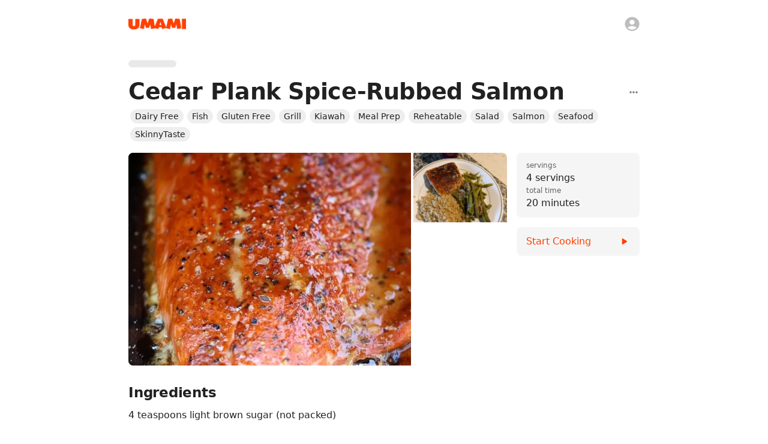

--- FILE ---
content_type: text/html; charset=utf-8
request_url: https://www.umami.recipes/recipe/rYnB48o2JgoW9mvrtjpK
body_size: 29563
content:
<!DOCTYPE html><html lang="en"><head><meta charSet="utf-8" data-next-head=""/><meta name="twitter:card" content="app" data-next-head=""/><meta name="twitter:site" content="@UmamiRecipes" data-next-head=""/><meta property="og:site_name" content="Umami" data-next-head=""/><meta name="viewport" content="minimum-scale=1, initial-scale=1, width=device-width, maximum-scale=1" data-next-head=""/><meta name="twitter:app:name:iphone" content="Umami" data-next-head=""/><meta name="twitter:app:id:iphone" content="1597523594" data-next-head=""/><meta name="twitter:app:url:iphone" content="umami://" data-next-head=""/><meta name="twitter:app:name:ipad" content="Umami" data-next-head=""/><meta name="twitter:app:id:ipad" content="1597523594" data-next-head=""/><meta name="twitter:app:url:ipad" content="umami://" data-next-head=""/><link rel="preload" href="/_next/static/media/logo-p3.09b73f82.png" as="image" data-next-head=""/><title data-next-head="">Cedar Plank Spice-Rubbed Salmon | Umami</title><meta name="robots" content="index,follow,max-snippet:-1,max-image-preview:large,max-video-preview:-1" data-next-head=""/><meta name="description" content="Cedar Plank Spice-Rubbed Salmon" data-next-head=""/><meta property="og:title" content="Cedar Plank Spice-Rubbed Salmon | Umami" data-next-head=""/><meta property="og:description" content="Cedar Plank Spice-Rubbed Salmon" data-next-head=""/><meta property="og:url" content="https://www.umami.recipes/recipe/rYnB48o2JgoW9mvrtjpK" data-next-head=""/><meta property="og:type" content="article" data-next-head=""/><meta property="article:published_time" content="2024-02-04T23:54:19.699Z" data-next-head=""/><meta property="article:modified_time" content="2025-03-10T02:59:23.336Z" data-next-head=""/><meta property="article:section" content="Recipes" data-next-head=""/><meta property="article:tag" content="Grill" data-next-head=""/><meta property="article:tag" content="Salmon" data-next-head=""/><meta property="article:tag" content="Meal Prep" data-next-head=""/><meta property="article:tag" content="Reheatable" data-next-head=""/><meta property="article:tag" content="Gluten Free" data-next-head=""/><meta property="article:tag" content="Seafood" data-next-head=""/><meta property="article:tag" content="Dairy Free" data-next-head=""/><meta property="article:tag" content="Fish" data-next-head=""/><meta property="article:tag" content="Salad" data-next-head=""/><meta property="article:tag" content="SkinnyTaste" data-next-head=""/><meta property="article:tag" content="Kiawah" data-next-head=""/><meta property="og:image" content="https://www.umami.recipes/api/image/recipes/rYnB48o2JgoW9mvrtjpK/images/1btuuTiDeAiGlZNHBsE79W?w=3840&amp;q=75" data-next-head=""/><meta property="og:image:alt" content="Cedar Plank Spice-Rubbed Salmon" data-next-head=""/><meta property="og:image:type" content="image/jpeg" data-next-head=""/><meta property="og:image:width" content="550" data-next-head=""/><meta property="og:image:height" content="825" data-next-head=""/><meta property="og:image" content="https://www.umami.recipes/api/image/recipes/rYnB48o2JgoW9mvrtjpK/images/szAIxROSSMolf1e5sa0Qcz?w=3840&amp;q=75" data-next-head=""/><meta property="og:image:alt" content="Cedar Plank Spice-Rubbed Salmon" data-next-head=""/><meta property="og:image:type" content="image/jpeg" data-next-head=""/><meta property="og:image:width" content="1676" data-next-head=""/><meta property="og:image:height" content="2234" data-next-head=""/><link rel="canonical" href="https://www.umami.recipes/recipe/rYnB48o2JgoW9mvrtjpK" data-next-head=""/><meta name="apple-itunes-app" content="app-id=1597523594, app-argument=umami:///recipe/rYnB48o2JgoW9mvrtjpK" data-next-head=""/><script type="application/ld+json" data-next-head="">{"@context":"https://schema.org","@type":"Recipe","name":"Cedar Plank Spice-Rubbed Salmon","url":"https://www.umami.recipes/recipe/rYnB48o2JgoW9mvrtjpK","image":["https://www.umami.recipes/api/image/recipes/rYnB48o2JgoW9mvrtjpK/images/1btuuTiDeAiGlZNHBsE79W?w=2048&q=75","https://www.umami.recipes/api/image/recipes/rYnB48o2JgoW9mvrtjpK/images/szAIxROSSMolf1e5sa0Qcz?w=2048&q=75"],"datePublished":"2024-02-04T23:54:19.699Z","description":"Grill, Salmon, Meal Prep, Reheatable, Gluten Free, Seafood, Dairy Free, Fish, Salad, SkinnyTaste, Kiawah","prepTime":"P0Y0M0DT0H0M0S","cookTime":"P0Y0M0DT0H20M0S","totalTime":"P0Y0M0DT0H20M0S","keywords":"Cedar Plank Spice-Rubbed Salmon, Grill, Salmon, Meal Prep, Reheatable, Gluten Free, Seafood, Dairy Free, Fish, Salad, SkinnyTaste, Kiawah","recipeYield":"4 servings","recipeCategory":"Grill","recipeCuisine":"Salmon","nutrition":{"@context":"https://schema.org","@type":"NutritionInformation","calories":"173 kcal","carbohydrateContent":"4 g","cholesterolContent":"63 mg","fatContent":"7 g","proteinContent":"23 g","saturatedFatContent":"1 g","servingSize":"3 oz salmon","sodiumContent":"221 mg","sugarContent":"4 g"},"recipeIngredient":["4 teaspoons light brown sugar (not packed)","1 tsp Montréal steak seasoning","1/2 tsp paprika","1 lb wild salmon fillet"],"recipeInstructions":[{"@type":"HowToStep","text":"Oven directions:","url":"https://www.umami.recipes/recipe/rYnB48o2JgoW9mvrtjpK?start=true&step=1"},{"@type":"HowToStep","text":"Place oven-safe cedar plank in oven and preheat to 350°F.","url":"https://www.umami.recipes/recipe/rYnB48o2JgoW9mvrtjpK?start=true&step=2"},{"@type":"HowToStep","text":"Whisk light brown sugar, Montréal steak seasoning and paprika together and rub all over salmon fillets just before cooking.","url":"https://www.umami.recipes/recipe/rYnB48o2JgoW9mvrtjpK?start=true&step=3"},{"@type":"HowToStep","text":"Place salmon on cedar plank and bake in oven for about 10 to 15 minutes depending on the thickness, until just cooked through or opaque.","url":"https://www.umami.recipes/recipe/rYnB48o2JgoW9mvrtjpK?start=true&step=4"},{"@type":"HowToStep","text":"Grilling method:","url":"https://www.umami.recipes/recipe/rYnB48o2JgoW9mvrtjpK?start=true&step=5"},{"@type":"HowToStep","text":"Soak plank in water for at least an hour.","url":"https://www.umami.recipes/recipe/rYnB48o2JgoW9mvrtjpK?start=true&step=6"},{"@type":"HowToStep","text":"Heat the grill to medium-high, leaving the right burners off so you have indirect heat. Close the lid and let the grill get hot.","url":"https://www.umami.recipes/recipe/rYnB48o2JgoW9mvrtjpK?start=true&step=7"},{"@type":"HowToStep","text":"Whisk light brown sugar, Montréal steak seasoning and paprika together and rub all over salmon fillets just before cooking.","url":"https://www.umami.recipes/recipe/rYnB48o2JgoW9mvrtjpK?start=true&step=8"},{"@type":"HowToStep","text":"Place salmon on cedar plank and cook on the direct heat side for 3 to 4 minutes, until the planks start to smoke and get a little charred on the bottom and edges, (check occasionally to make sure edges of plank don't ignite, keep a spray bottle with water handy if they do).","url":"https://www.umami.recipes/recipe/rYnB48o2JgoW9mvrtjpK?start=true&step=9"},{"@type":"HowToStep","text":"Transfer the plank to the indirect heat side, cover, and grill 10 to 15 minutes depending on the thickness, or until the salmon is cooked through in the thickest part (I used a fork to take a peak).","url":"https://www.umami.recipes/recipe/rYnB48o2JgoW9mvrtjpK?start=true&step=10"},{"@type":"HowToStep","text":"Remove plank from heat source and use a fish spatula to gently remove salmon from cedar planks. Serve and enjoy.","url":"https://www.umami.recipes/recipe/rYnB48o2JgoW9mvrtjpK?start=true&step=11"}]}</script><link rel="preload" as="image" imageSrcSet="/api/image/recipes/rYnB48o2JgoW9mvrtjpK/images/1btuuTiDeAiGlZNHBsE79W?w=256&amp;q=75 256w, /api/image/recipes/rYnB48o2JgoW9mvrtjpK/images/1btuuTiDeAiGlZNHBsE79W?w=384&amp;q=75 384w, /api/image/recipes/rYnB48o2JgoW9mvrtjpK/images/1btuuTiDeAiGlZNHBsE79W?w=640&amp;q=75 640w, /api/image/recipes/rYnB48o2JgoW9mvrtjpK/images/1btuuTiDeAiGlZNHBsE79W?w=750&amp;q=75 750w, /api/image/recipes/rYnB48o2JgoW9mvrtjpK/images/1btuuTiDeAiGlZNHBsE79W?w=828&amp;q=75 828w, /api/image/recipes/rYnB48o2JgoW9mvrtjpK/images/1btuuTiDeAiGlZNHBsE79W?w=1080&amp;q=75 1080w, /api/image/recipes/rYnB48o2JgoW9mvrtjpK/images/1btuuTiDeAiGlZNHBsE79W?w=1200&amp;q=75 1200w, /api/image/recipes/rYnB48o2JgoW9mvrtjpK/images/1btuuTiDeAiGlZNHBsE79W?w=1920&amp;q=75 1920w, /api/image/recipes/rYnB48o2JgoW9mvrtjpK/images/1btuuTiDeAiGlZNHBsE79W?w=2048&amp;q=75 2048w, /api/image/recipes/rYnB48o2JgoW9mvrtjpK/images/1btuuTiDeAiGlZNHBsE79W?w=3840&amp;q=75 3840w" imageSizes="(max-width: 768px) 100vw, (max-width: 1200px) 50vw, 33vw" data-next-head=""/><link rel="shortcut icon" href="/favicon.ico" type="image/x-icon"/><link rel="icon" href="/favicon.ico" type="image/x-icon"/><link rel="icon" href="/favicon.svg" type="image/svg+xml"/><link rel="mask-icon" href="/mask-icon.svg" color="#FF3F00"/><link rel="apple-touch-icon" href="/apple-touch-icon.png"/><link rel="manifest" href="/manifest.json"/><meta name="theme-color" content="#FFFFFF"/><style data-emotion="css-global isuyip">html{-webkit-font-smoothing:antialiased;-moz-osx-font-smoothing:grayscale;box-sizing:border-box;-webkit-text-size-adjust:100%;}*,*::before,*::after{box-sizing:inherit;}strong,b{font-weight:700;}body{margin:0;color:rgba(0, 0, 0, 0.87);font-family:system-ui,-apple-system,Segoe UI,Roboto,Ubuntu,Cantarell,Noto Sans,sans-serif,"Segoe UI",Helvetica,Arial,"Apple Color Emoji","Segoe UI Emoji";font-weight:400;font-size:1rem;line-height:1.5;background-color:#fff;}@media print{body{background-color:#fff;}}body::backdrop{background-color:#fff;}body{overflow-x:hidden;caret-color:#FF3F00;caret-color:color(display-p3 1 0.3294 0);}ul,ol{margin-left:1.6666666666666667em;margin-bottom:1.6666666666666667em;padding-left:0;}li{margin-bottom:0.5em;}</style><style data-emotion="css-global 127xcqg">@media (max-width:599.95px){html.sidebar-open,html.sidebar-open body{touch-action:none;-ms-touch-action:none;}}</style><style data-emotion="css-global animation-c7515d">@-webkit-keyframes animation-c7515d{0%{opacity:1;}50%{opacity:0.4;}100%{opacity:1;}}@keyframes animation-c7515d{0%{opacity:1;}50%{opacity:0.4;}100%{opacity:1;}}</style><style data-emotion="css-global animation-61bdi0">@-webkit-keyframes animation-61bdi0{0%{-webkit-transform:rotate(0deg);-moz-transform:rotate(0deg);-ms-transform:rotate(0deg);transform:rotate(0deg);}100%{-webkit-transform:rotate(360deg);-moz-transform:rotate(360deg);-ms-transform:rotate(360deg);transform:rotate(360deg);}}@keyframes animation-61bdi0{0%{-webkit-transform:rotate(0deg);-moz-transform:rotate(0deg);-ms-transform:rotate(0deg);transform:rotate(0deg);}100%{-webkit-transform:rotate(360deg);-moz-transform:rotate(360deg);-ms-transform:rotate(360deg);transform:rotate(360deg);}}</style><style data-emotion="css-global animation-1p2h4ri">@-webkit-keyframes animation-1p2h4ri{0%{stroke-dasharray:1px,200px;stroke-dashoffset:0;}50%{stroke-dasharray:100px,200px;stroke-dashoffset:-15px;}100%{stroke-dasharray:100px,200px;stroke-dashoffset:-125px;}}@keyframes animation-1p2h4ri{0%{stroke-dasharray:1px,200px;stroke-dashoffset:0;}50%{stroke-dasharray:100px,200px;stroke-dashoffset:-15px;}100%{stroke-dasharray:100px,200px;stroke-dashoffset:-125px;}}</style><style data-emotion="css-global 1prfaxn">@-webkit-keyframes mui-auto-fill{from{display:block;}}@keyframes mui-auto-fill{from{display:block;}}@-webkit-keyframes mui-auto-fill-cancel{from{display:block;}}@keyframes mui-auto-fill-cancel{from{display:block;}}</style><style data-emotion="css 19u9p44 7ucwoj 1rmwhuq 1i8kce1 1jdg96w 8z7f4w 1d6ofb2 rae4ad 10dohqv y25p3n 5qzyl5 1wxpdna 4fos38 15286ub 10zus2y gu7yuz 19c1wah 57u8xr 1dad6hu zzzt33 53a0fp 13o7eu2 yzqhiz 1rubmgx zh9s8k bulvyu 1tsvksn 1v8gkl4 1a9o1h jng2ch 1g17bi3 6c5fz3 9whsf3 hwbdeb 19lhxhx 1c1kq07 1538yxa 16s97mp 152r1sj yu5ly2 g7go18 vk9kdq 1f8tmh9 1p1u5r0 16zdxnh 1q2xizb jyefp4 3w050z 1te9bs6 1aa9nn9 19n11hd hbsnkx 1fw7wfd 1qucuex e6zfwc hix1c1 18d7b52 ev1frq wqqkg0 4rmlxi 4quisz y7453z 1ogd527 1kizgfc 1oy4pgl bhcbrg 1tt0in5 1ov3obl 12hw8ni impxd0 1s3zttm 1un5g17 1byl759 ddlurz il6nnm 1m5ck4c 4m0fp5 pbuldz 1de94oa t1h0mc 1f2klx6 153qaad cfg8eh 1dnh0uq 1k7bxi0 64xros zimnr bnz7pu feqhe6 1fu4q74 6o6l7d 1pjtbja xhud73 ujtxgw ihdtdm sail7d nh413q 6uv5yp txnfny u32cnt vc8u2a 1lqgru5 kpg0ez 1qib1di 1k37ws7">.css-19u9p44{width:100%;margin-left:auto;box-sizing:border-box;margin-right:auto;display:block;display:-webkit-box;display:-webkit-flex;display:-ms-flexbox;display:flex;-webkit-flex-direction:column;-ms-flex-direction:column;flex-direction:column;min-height:100vh;background-color:#fff;min-width:320px;}@media (min-width:1200px){.css-19u9p44{max-width:1200px;}}.css-7ucwoj{-webkit-flex:0 0 auto;-ms-flex:0 0 auto;flex:0 0 auto;position:absolute;width:100%;max-width:1200px;z-index:1100;min-width:320px;background-color:#fff;}@media (min-width:0px){.css-7ucwoj{height:56px;}}@media (min-width:600px){.css-7ucwoj{height:80px;}}@media (orientation: landscape){@media (min-width:0px){.css-7ucwoj{height:56px;}}@media (min-width:600px){.css-7ucwoj{height:80px;}}}@supports ((-webkit-backdrop-filter: blur(20px)) or (backdrop-filter: blur(20px))){.css-7ucwoj{background-color:rgba(255, 255, 255, 0.7);webkit-backdrop-filter:blur(20px);-webkit-backdrop-filter:blur(20px);backdrop-filter:blur(20px);}}.css-1rmwhuq{position:absolute;bottom:0;left:0;height:1px;margin-bottom:-1px;width:100%;-webkit-transition:background-color 150ms cubic-bezier(0.4, 0, 0.6, 1) 0ms;transition:background-color 150ms cubic-bezier(0.4, 0, 0.6, 1) 0ms;background-color:transparent;}.css-1i8kce1{position:relative;display:-webkit-box;display:-webkit-flex;display:-ms-flexbox;display:flex;-webkit-align-items:center;-webkit-box-align:center;-ms-flex-align:center;align-items:center;min-height:56px;min-height:0!important;}@media (min-width:0px){@media (orientation: landscape){.css-1i8kce1{min-height:48px;}}}@media (min-width:600px){.css-1i8kce1{min-height:64px;}}@media (min-width:0px){.css-1i8kce1{height:56px;}}@media (min-width:600px){.css-1i8kce1{height:80px;}}@media (orientation: landscape){@media (min-width:0px){.css-1i8kce1{height:56px;}}@media (min-width:600px){.css-1i8kce1{height:80px;}}}.css-1jdg96w{width:100%;margin-left:auto;box-sizing:border-box;margin-right:auto;display:block;width:100%;height:100%;}@media (min-width:900px){.css-1jdg96w{max-width:900px;}}@media (min-width:0px){.css-1jdg96w{padding-left:16px;padding-right:16px;}}@media (min-width:600px){.css-1jdg96w{padding-left:24px;padding-right:24px;}}.css-8z7f4w{position:relative;width:100%;height:100%;display:-webkit-box;display:-webkit-flex;display:-ms-flexbox;display:flex;-webkit-align-items:center;-webkit-box-align:center;-ms-flex-align:center;align-items:center;-webkit-box-pack:center;-ms-flex-pack:center;-webkit-justify-content:center;justify-content:center;}.css-1d6ofb2{display:-webkit-box;display:-webkit-flex;display:-ms-flexbox;display:flex;}@media (min-width:0px){.css-1d6ofb2{width:80px;}}@media (min-width:600px){.css-1d6ofb2{width:96px;}}@media (min-width:900px){.css-1d6ofb2{position:absolute;left:0;}}.css-rae4ad{display:-webkit-inline-box;display:-webkit-inline-flex;display:-ms-inline-flexbox;display:inline-flex;-webkit-align-items:center;-webkit-box-align:center;-ms-flex-align:center;align-items:center;-webkit-box-pack:center;-ms-flex-pack:center;-webkit-justify-content:center;justify-content:center;position:relative;box-sizing:border-box;-webkit-tap-highlight-color:transparent;background-color:transparent;outline:0;border:0;margin:0;border-radius:0;padding:0;cursor:pointer;-webkit-user-select:none;-moz-user-select:none;-ms-user-select:none;user-select:none;vertical-align:middle;-moz-appearance:none;-webkit-appearance:none;-webkit-text-decoration:none;text-decoration:none;color:inherit;text-align:center;-webkit-flex:0 0 auto;-ms-flex:0 0 auto;flex:0 0 auto;font-size:1.5rem;padding:8px;border-radius:50%;overflow:visible;color:rgba(0, 0, 0, 0.54);-webkit-transition:background-color 150ms cubic-bezier(0.4, 0, 0.2, 1) 0ms;transition:background-color 150ms cubic-bezier(0.4, 0, 0.2, 1) 0ms;margin-left:-12px;display:none;position:absolute;left:0;}.css-rae4ad::-moz-focus-inner{border-style:none;}.css-rae4ad.Mui-disabled{pointer-events:none;cursor:default;}@media print{.css-rae4ad{-webkit-print-color-adjust:exact;color-adjust:exact;}}.css-rae4ad:hover{background-color:rgba(0, 0, 0, 0.04);}@media (hover: none){.css-rae4ad:hover{background-color:transparent;}}.css-rae4ad.Mui-disabled{background-color:transparent;color:rgba(0, 0, 0, 0.26);}.css-rae4ad.MuiIconButton-sizeSmall{margin-left:-5px;}.css-rae4ad.MuiIconButton-sizeMedium{margin-left:-8px;}.css-rae4ad.MuiIconButton-sizeLarge{margin-left:-12px;}.css-10dohqv{-webkit-user-select:none;-moz-user-select:none;-ms-user-select:none;user-select:none;width:1em;height:1em;display:inline-block;fill:currentColor;-webkit-flex-shrink:0;-ms-flex-negative:0;flex-shrink:0;-webkit-transition:fill 200ms cubic-bezier(0.4, 0, 0.2, 1) 0ms;transition:fill 200ms cubic-bezier(0.4, 0, 0.2, 1) 0ms;font-size:1.5rem;}.css-y25p3n{display:block;background-color:rgba(0, 0, 0, 0.11);height:1.2em;border-radius:50%;-webkit-animation:animation-c7515d 1.5s ease-in-out 0.5s infinite;animation:animation-c7515d 1.5s ease-in-out 0.5s infinite;position:absolute;right:0;}.css-5qzyl5{display:-webkit-inline-box;display:-webkit-inline-flex;display:-ms-inline-flexbox;display:inline-flex;-webkit-align-items:center;-webkit-box-align:center;-ms-flex-align:center;align-items:center;-webkit-box-pack:center;-ms-flex-pack:center;-webkit-justify-content:center;justify-content:center;position:relative;box-sizing:border-box;-webkit-tap-highlight-color:transparent;background-color:transparent;outline:0;border:0;margin:0;border-radius:0;padding:0;cursor:pointer;-webkit-user-select:none;-moz-user-select:none;-ms-user-select:none;user-select:none;vertical-align:middle;-moz-appearance:none;-webkit-appearance:none;-webkit-text-decoration:none;text-decoration:none;color:inherit;text-align:center;-webkit-flex:0 0 auto;-ms-flex:0 0 auto;flex:0 0 auto;font-size:1.5rem;padding:8px;border-radius:50%;overflow:visible;color:rgba(0, 0, 0, 0.54);-webkit-transition:background-color 150ms cubic-bezier(0.4, 0, 0.2, 1) 0ms;transition:background-color 150ms cubic-bezier(0.4, 0, 0.2, 1) 0ms;position:fixed;bottom:16px;margin-left:8px;display:none;}.css-5qzyl5::-moz-focus-inner{border-style:none;}.css-5qzyl5.Mui-disabled{pointer-events:none;cursor:default;}@media print{.css-5qzyl5{-webkit-print-color-adjust:exact;color-adjust:exact;}}.css-5qzyl5:hover{background-color:rgba(0, 0, 0, 0.04);}@media (hover: none){.css-5qzyl5:hover{background-color:transparent;}}.css-5qzyl5.Mui-disabled{background-color:transparent;color:rgba(0, 0, 0, 0.26);}.css-1wxpdna{display:-webkit-box;display:-webkit-flex;display:-ms-flexbox;display:flex;-webkit-flex-direction:row;-ms-flex-direction:row;flex-direction:row;-webkit-flex:1 1 auto;-ms-flex:1 1 auto;flex:1 1 auto;}.css-4fos38{-webkit-flex:0 0 auto;-ms-flex:0 0 auto;flex:0 0 auto;position:fixed;top:0;height:100vh;max-height:100vh;overflow-x:auto;display:-webkit-box;display:-webkit-flex;display:-ms-flexbox;display:flex;-webkit-flex-direction:column;-ms-flex-direction:column;flex-direction:column;background-color:#fff;-webkit-transition:-webkit-transform 300ms cubic-bezier(0.4, 0, 0.2, 1) 0ms,margin-left 300ms cubic-bezier(0.4, 0, 0.2, 1) 0ms,opacity 300ms cubic-bezier(0.4, 0, 0.2, 1) 0ms;transition:transform 300ms cubic-bezier(0.4, 0, 0.2, 1) 0ms,margin-left 300ms cubic-bezier(0.4, 0, 0.2, 1) 0ms,opacity 300ms cubic-bezier(0.4, 0, 0.2, 1) 0ms;}@media (min-width:0px){.css-4fos38{width:80vw;max-width:288px;z-index:1200;left:-80vw;-webkit-transform:translate3d(0, 0, 0);-moz-transform:translate3d(0, 0, 0);-ms-transform:translate3d(0, 0, 0);transform:translate3d(0, 0, 0);margin-left:unset;}}@media (min-width:900px){.css-4fos38{width:288px;border-right-width:1px;border-right-style:solid;border-right-color:#eeeeee;max-width:none;z-index:unset;left:unset;-webkit-transform:unset;-moz-transform:unset;-ms-transform:unset;transform:unset;margin-left:-36px;opacity:0;pointer-events:none;}}.css-15286ub{padding-bottom:160px;}.css-10zus2y{position:relative;display:-webkit-box;display:-webkit-flex;display:-ms-flexbox;display:flex;-webkit-align-items:center;-webkit-box-align:center;-ms-flex-align:center;align-items:center;padding-left:16px;padding-right:16px;min-height:56px;-webkit-box-pack:justify;-webkit-justify-content:space-between;justify-content:space-between;height:80px;}@media (min-width:600px){.css-10zus2y{padding-left:24px;padding-right:24px;}}@media (min-width:0px){@media (orientation: landscape){.css-10zus2y{min-height:48px;}}}@media (min-width:600px){.css-10zus2y{min-height:64px;}}@media (min-width:0px){.css-10zus2y{display:none;}}@media (min-width:900px){.css-10zus2y{display:-webkit-box;display:-webkit-flex;display:-ms-flexbox;display:flex;}}.css-gu7yuz{display:-webkit-box;display:-webkit-flex;display:-ms-flexbox;display:flex;width:80px;}.css-19c1wah{display:block;background-color:rgba(0, 0, 0, 0.11);height:1.2em;border-radius:50%;-webkit-animation:animation-c7515d 1.5s ease-in-out 0.5s infinite;animation:animation-c7515d 1.5s ease-in-out 0.5s infinite;}.css-57u8xr{list-style:none;margin:0;padding:0;position:relative;}@media (min-width:0px){.css-57u8xr{padding-left:8px;padding-right:8px;padding-top:24px;}}@media (min-width:600px){.css-57u8xr{padding-left:8px;padding-right:8px;}}@media (min-width:900px){.css-57u8xr{padding-top:16px;}}.css-1dad6hu{box-sizing:border-box;line-height:48px;list-style:none;color:rgba(0, 0, 0, 0.6);font-family:system-ui,-apple-system,Segoe UI,Roboto,Ubuntu,Cantarell,Noto Sans,sans-serif,"Segoe UI",Helvetica,Arial,"Apple Color Emoji","Segoe UI Emoji";font-weight:500;font-size:0.875rem;padding-left:16px;padding-right:16px;padding-bottom:4px;line-height:1em;color:#9e9e9e;display:-webkit-box;display:-webkit-flex;display:-ms-flexbox;display:flex;-webkit-align-items:center;-webkit-box-align:center;-ms-flex-align:center;align-items:center;-webkit-box-pack:justify;-webkit-justify-content:space-between;justify-content:space-between;}.css-1dad6hu:not(:first-of-type){margin-top:32px;}.css-zzzt33{display:-webkit-box;display:-webkit-flex;display:-ms-flexbox;display:flex;-webkit-box-pack:center;-ms-flex-pack:center;-webkit-justify-content:center;justify-content:center;padding-top:32px;padding-bottom:32px;}.css-53a0fp{display:inline-block;color:#FF3F00;-webkit-animation:animation-61bdi0 1.4s linear infinite;animation:animation-61bdi0 1.4s linear infinite;color:#FF3F00;color:color(display-p3 1 0.3294 0);}.css-13o7eu2{display:block;}.css-yzqhiz{stroke:currentColor;stroke-dasharray:80px,200px;stroke-dashoffset:0;-webkit-animation:animation-1p2h4ri 1.4s ease-in-out infinite;animation:animation-1p2h4ri 1.4s ease-in-out infinite;}.css-1rubmgx{margin:0;font-family:inherit;font-weight:inherit;font-size:inherit;line-height:inherit;letter-spacing:inherit;color:inherit;-webkit-text-decoration:none;text-decoration:none;-webkit-transition:opacity 200ms cubic-bezier(0.0, 0, 0.2, 1) 0ms;transition:opacity 200ms cubic-bezier(0.0, 0, 0.2, 1) 0ms;color:inherit;display:-webkit-inline-box;display:-webkit-inline-flex;display:-ms-inline-flexbox;display:inline-flex;-webkit-align-items:center;-webkit-box-align:center;-ms-flex-align:center;align-items:center;-webkit-box-pack:center;-ms-flex-pack:center;-webkit-justify-content:center;justify-content:center;position:relative;box-sizing:border-box;-webkit-tap-highlight-color:transparent;background-color:transparent;outline:0;border:0;margin:0;border-radius:0;padding:0;cursor:pointer;-webkit-user-select:none;-moz-user-select:none;-ms-user-select:none;user-select:none;vertical-align:middle;-moz-appearance:none;-webkit-appearance:none;-webkit-text-decoration:none;text-decoration:none;color:inherit;display:-webkit-box;display:-webkit-flex;display:-ms-flexbox;display:flex;-webkit-box-flex:1;-webkit-flex-grow:1;-ms-flex-positive:1;flex-grow:1;-webkit-box-pack:start;-ms-flex-pack:start;-webkit-justify-content:flex-start;justify-content:flex-start;-webkit-align-items:center;-webkit-box-align:center;-ms-flex-align:center;align-items:center;position:relative;-webkit-text-decoration:none;text-decoration:none;min-width:0;box-sizing:border-box;text-align:left;padding-top:8px;padding-bottom:8px;-webkit-transition:background-color 150ms cubic-bezier(0.4, 0, 0.2, 1) 0ms;transition:background-color 150ms cubic-bezier(0.4, 0, 0.2, 1) 0ms;padding-left:16px;padding-right:16px;border-radius:8px;}.css-1rubmgx:active{opacity:0.5;}.css-1rubmgx::-moz-focus-inner{border-style:none;}.css-1rubmgx.Mui-disabled{pointer-events:none;cursor:default;}@media print{.css-1rubmgx{-webkit-print-color-adjust:exact;color-adjust:exact;}}.css-1rubmgx:hover{-webkit-text-decoration:none;text-decoration:none;background-color:rgba(0, 0, 0, 0.04);}@media (hover: none){.css-1rubmgx:hover{background-color:transparent;}}.css-1rubmgx.Mui-selected{background-color:rgba(255, 63, 0, 0.08);}.css-1rubmgx.Mui-selected.Mui-focusVisible{background-color:rgba(255, 63, 0, 0.2);}.css-1rubmgx.Mui-selected:hover{background-color:rgba(255, 63, 0, 0.12);}@media (hover: none){.css-1rubmgx.Mui-selected:hover{background-color:rgba(255, 63, 0, 0.08);}}.css-1rubmgx.Mui-focusVisible{background-color:rgba(0, 0, 0, 0.12);}.css-1rubmgx.Mui-disabled{opacity:0.38;}.css-1rubmgx:not(:last-of-type){margin-bottom:4px;}.css-1rubmgx:hover{background-color:transparent;}.css-zh9s8k{min-width:56px;color:rgba(0, 0, 0, 0.54);-webkit-flex-shrink:0;-ms-flex-negative:0;flex-shrink:0;display:-webkit-inline-box;display:-webkit-inline-flex;display:-ms-inline-flexbox;display:inline-flex;min-width:0;margin-right:12px;}.css-bulvyu{-webkit-user-select:none;-moz-user-select:none;-ms-user-select:none;user-select:none;width:1em;height:1em;display:inline-block;fill:currentColor;-webkit-flex-shrink:0;-ms-flex-negative:0;flex-shrink:0;-webkit-transition:fill 200ms cubic-bezier(0.4, 0, 0.2, 1) 0ms;transition:fill 200ms cubic-bezier(0.4, 0, 0.2, 1) 0ms;font-size:1.25rem;color:#bdbdbd;-webkit-transition:color 150ms cubic-bezier(0.4, 0, 0.2, 1) 0ms;transition:color 150ms cubic-bezier(0.4, 0, 0.2, 1) 0ms;}.css-1tsvksn{-webkit-flex:1 1 auto;-ms-flex:1 1 auto;flex:1 1 auto;min-width:0;margin-top:4px;margin-bottom:4px;}.css-1v8gkl4{margin:0;font-family:system-ui,-apple-system,Segoe UI,Roboto,Ubuntu,Cantarell,Noto Sans,sans-serif,"Segoe UI",Helvetica,Arial,"Apple Color Emoji","Segoe UI Emoji";font-weight:400;font-size:0.875rem;line-height:1.43;display:block;}.css-1a9o1h{display:-webkit-inline-box;display:-webkit-inline-flex;display:-ms-inline-flexbox;display:inline-flex;-webkit-align-items:center;-webkit-box-align:center;-ms-flex-align:center;align-items:center;-webkit-box-pack:center;-ms-flex-pack:center;-webkit-justify-content:center;justify-content:center;position:relative;box-sizing:border-box;-webkit-tap-highlight-color:transparent;background-color:transparent;outline:0;border:0;margin:0;border-radius:0;padding:0;cursor:pointer;-webkit-user-select:none;-moz-user-select:none;-ms-user-select:none;user-select:none;vertical-align:middle;-moz-appearance:none;-webkit-appearance:none;-webkit-text-decoration:none;text-decoration:none;color:inherit;text-align:center;-webkit-flex:0 0 auto;-ms-flex:0 0 auto;flex:0 0 auto;font-size:1.5rem;padding:8px;border-radius:50%;overflow:visible;color:rgba(0, 0, 0, 0.54);-webkit-transition:background-color 150ms cubic-bezier(0.4, 0, 0.2, 1) 0ms;transition:background-color 150ms cubic-bezier(0.4, 0, 0.2, 1) 0ms;position:-webkit-sticky;position:sticky;margin-left:auto;margin-top:auto;bottom:16px;right:8px;display:none;}.css-1a9o1h::-moz-focus-inner{border-style:none;}.css-1a9o1h.Mui-disabled{pointer-events:none;cursor:default;}@media print{.css-1a9o1h{-webkit-print-color-adjust:exact;color-adjust:exact;}}.css-1a9o1h:hover{background-color:rgba(0, 0, 0, 0.04);}@media (hover: none){.css-1a9o1h:hover{background-color:transparent;}}.css-1a9o1h.Mui-disabled{background-color:transparent;color:rgba(0, 0, 0, 0.26);}.css-jng2ch{position:fixed;display:-webkit-box;display:-webkit-flex;display:-ms-flexbox;display:flex;-webkit-align-items:center;-webkit-box-align:center;-ms-flex-align:center;align-items:center;-webkit-box-pack:center;-ms-flex-pack:center;-webkit-justify-content:center;justify-content:center;right:0;bottom:0;top:0;left:0;background-color:rgba(0, 0, 0, 0.5);-webkit-tap-highlight-color:transparent;}@supports ((-webkit-backdrop-filter: blur(4px)) or (backdrop-filter: blur(4px))){.css-jng2ch:not(.MuiBackdrop-invisible){-webkit-backdrop-filter:blur(4px);backdrop-filter:blur(4px);}}@media (min-width:0px){.css-jng2ch{z-index:1199;position:fixed;top:0;left:0;right:0;bottom:0;}}@media (min-width:900px){.css-jng2ch{display:none;z-index:unset;position:unset;top:unset;left:unset;right:unset;bottom:unset;}}.css-1g17bi3{display:-webkit-box;display:-webkit-flex;display:-ms-flexbox;display:flex;-webkit-flex-direction:row;-ms-flex-direction:row;flex-direction:row;-webkit-flex:1 1 auto;-ms-flex:1 1 auto;flex:1 1 auto;max-width:100%;-webkit-transition:padding-left 300ms cubic-bezier(0.4, 0, 0.2, 1) 0ms,padding-top 300ms cubic-bezier(0.4, 0, 0.2, 1) 0ms;transition:padding-left 300ms cubic-bezier(0.4, 0, 0.2, 1) 0ms,padding-top 300ms cubic-bezier(0.4, 0, 0.2, 1) 0ms;}@media (min-width:0px){.css-1g17bi3{padding-top:56px;}}@media (min-width:600px){.css-1g17bi3{padding-top:80px;}}@media (min-width:900px){.css-1g17bi3{padding-left:0px;padding-top:80px;}}@media (orientation: landscape){@media (min-width:0px){.css-1g17bi3{padding-top:56px;}}@media (min-width:600px){.css-1g17bi3{padding-top:80px;}}@media (min-width:900px){.css-1g17bi3{padding-top:80px;}}}.css-6c5fz3{width:100%;margin-left:auto;box-sizing:border-box;margin-right:auto;display:block;-webkit-flex:1 1 auto;-ms-flex:1 1 auto;flex:1 1 auto;max-width:100%;min-height:100%;position:relative;}@media (min-width:900px){.css-6c5fz3{max-width:900px;}}@media (min-width:0px){.css-6c5fz3{padding:16px 16px 144px;}}@media (min-width:600px){.css-6c5fz3{padding:16px 24px 144px;}}.css-9whsf3{max-width:100%;}.css-hwbdeb{display:-webkit-box;display:-webkit-flex;display:-ms-flexbox;display:flex;-webkit-align-items:center;-webkit-box-align:center;-ms-flex-align:center;align-items:center;margin-bottom:4px;}.css-19lhxhx{margin:0;font-size:1.8333333333333335rem;font-weight:600;letter-spacing:-0.01em;font-family:system-ui,-apple-system,Segoe UI,Roboto,Ubuntu,Cantarell,Noto Sans,sans-serif,"Segoe UI",Helvetica,Arial,"Apple Color Emoji","Segoe UI Emoji";line-height:1.167;-webkit-flex:1 1 auto;-ms-flex:1 1 auto;flex:1 1 auto;overflow:hidden;display:-webkit-box;display:-webkit-flex;display:-ms-flexbox;display:flex;-webkit-box-flex-wrap:wrap;-webkit-flex-wrap:wrap;-ms-flex-wrap:wrap;flex-wrap:wrap;-webkit-align-items:center;-webkit-box-align:center;-ms-flex-align:center;align-items:center;gap:12px;}@media (min-width:600px){.css-19lhxhx{font-size:2.1422rem;}}@media (min-width:900px){.css-19lhxhx{font-size:2.1422rem;}}@media (min-width:1200px){.css-19lhxhx{font-size:2.3565rem;}}.css-1c1kq07{display:-webkit-box;display:-webkit-flex;display:-ms-flexbox;display:flex;gap:8px;-webkit-align-items:center;-webkit-box-align:center;-ms-flex-align:center;align-items:center;}.css-1538yxa{display:-webkit-box;display:-webkit-flex;display:-ms-flexbox;display:flex;-webkit-box-pack:center;-ms-flex-pack:center;-webkit-justify-content:center;justify-content:center;padding-bottom:48px;left:0;right:0;bottom:0;position:absolute;}.css-16s97mp{margin:0;font-family:system-ui,-apple-system,Segoe UI,Roboto,Ubuntu,Cantarell,Noto Sans,sans-serif,"Segoe UI",Helvetica,Arial,"Apple Color Emoji","Segoe UI Emoji";font-weight:400;font-size:0.75rem;line-height:1.66;text-align:center;color:rgba(0, 0, 0, 0.38);}.css-152r1sj{margin:0;font-family:inherit;font-weight:inherit;font-size:inherit;line-height:inherit;letter-spacing:inherit;color:#FF3F00;-webkit-text-decoration:none;text-decoration:none;-webkit-transition:opacity 200ms cubic-bezier(0.0, 0, 0.2, 1) 0ms;transition:opacity 200ms cubic-bezier(0.0, 0, 0.2, 1) 0ms;color:rgba(0, 0, 0, 0.38);}.css-152r1sj:active{opacity:0.5;}.css-yu5ly2{display:-webkit-inline-box;display:-webkit-inline-flex;display:-ms-inline-flexbox;display:inline-flex;-webkit-align-items:center;-webkit-box-align:center;-ms-flex-align:center;align-items:center;-webkit-box-pack:center;-ms-flex-pack:center;-webkit-justify-content:center;justify-content:center;position:relative;box-sizing:border-box;-webkit-tap-highlight-color:transparent;background-color:transparent;outline:0;border:0;margin:0;border-radius:0;padding:0;cursor:pointer;-webkit-user-select:none;-moz-user-select:none;-ms-user-select:none;user-select:none;vertical-align:middle;-moz-appearance:none;-webkit-appearance:none;-webkit-text-decoration:none;text-decoration:none;color:inherit;text-align:center;-webkit-flex:0 0 auto;-ms-flex:0 0 auto;flex:0 0 auto;font-size:1.5rem;padding:8px;border-radius:50%;overflow:visible;color:rgba(0, 0, 0, 0.54);-webkit-transition:background-color 150ms cubic-bezier(0.4, 0, 0.2, 1) 0ms;transition:background-color 150ms cubic-bezier(0.4, 0, 0.2, 1) 0ms;margin-right:-3px;padding:5px;font-size:1.125rem;}.css-yu5ly2::-moz-focus-inner{border-style:none;}.css-yu5ly2.Mui-disabled{pointer-events:none;cursor:default;}@media print{.css-yu5ly2{-webkit-print-color-adjust:exact;color-adjust:exact;}}.css-yu5ly2:hover{background-color:rgba(0, 0, 0, 0.04);}@media (hover: none){.css-yu5ly2:hover{background-color:transparent;}}.css-yu5ly2.Mui-disabled{background-color:transparent;color:rgba(0, 0, 0, 0.26);}.css-yu5ly2.MuiIconButton-sizeSmall{margin-right:-5px;}.css-yu5ly2.MuiIconButton-sizeMedium{margin-right:-8px;}.css-yu5ly2.MuiIconButton-sizeLarge{margin-right:-12px;}.css-g7go18{-webkit-user-select:none;-moz-user-select:none;-ms-user-select:none;user-select:none;width:1em;height:1em;display:inline-block;fill:currentColor;-webkit-flex-shrink:0;-ms-flex-negative:0;flex-shrink:0;-webkit-transition:fill 200ms cubic-bezier(0.4, 0, 0.2, 1) 0ms;transition:fill 200ms cubic-bezier(0.4, 0, 0.2, 1) 0ms;font-size:1.25rem;}.css-vk9kdq{display:-webkit-box;display:-webkit-flex;display:-ms-flexbox;display:flex;}@media (min-width:0px){.css-vk9kdq{-webkit-flex-direction:column;-ms-flex-direction:column;flex-direction:column;}}@media (min-width:600px){.css-vk9kdq{-webkit-flex-direction:row;-ms-flex-direction:row;flex-direction:row;}}.css-1f8tmh9{display:-webkit-box;display:-webkit-flex;display:-ms-flexbox;display:flex;-webkit-flex-direction:column;-ms-flex-direction:column;flex-direction:column;}@media (min-width:0px){.css-1f8tmh9{margin-right:0px;}}@media (min-width:600px){.css-1f8tmh9{-webkit-flex:0 0 calc(100% * 3 / 4 - 8px);-ms-flex:0 0 calc(100% * 3 / 4 - 8px);flex:0 0 calc(100% * 3 / 4 - 8px);max-width:calc(3 / 4 * 100% - 8px);margin-right:16px;}}.css-1p1u5r0{-webkit-box-pack:center;-ms-flex-pack:center;-webkit-justify-content:center;justify-content:center;background-color:#f5f5f5;border-radius:8px;margin-bottom:16px;}@media (min-width:0px){.css-1p1u5r0{-webkit-flex:1 1 auto;-ms-flex:1 1 auto;flex:1 1 auto;display:-webkit-box;display:-webkit-flex;display:-ms-flexbox;display:flex;-webkit-align-items:center;-webkit-box-align:center;-ms-flex-align:center;align-items:center;gap:48px;padding:12px 24px;}}@media (min-width:600px){.css-1p1u5r0{-webkit-flex:0 1 100%;-ms-flex:0 1 100%;flex:0 1 100%;display:none;-webkit-flex-direction:column;-ms-flex-direction:column;flex-direction:column;-webkit-align-items:flex-start;-webkit-box-align:flex-start;-ms-flex-align:flex-start;align-items:flex-start;gap:24px;padding:12px 16px;}}.css-16zdxnh{display:-webkit-box;display:-webkit-flex;display:-ms-flexbox;display:flex;}@media (min-width:0px){.css-16zdxnh{width:unset;-webkit-box-pack:start;-ms-flex-pack:start;-webkit-justify-content:flex-start;justify-content:flex-start;}}@media (min-width:600px){.css-16zdxnh{width:unset;}}@media (min-width:900px){.css-16zdxnh{-webkit-box-pack:start;-ms-flex-pack:start;-webkit-justify-content:flex-start;justify-content:flex-start;}}.css-1q2xizb{display:-webkit-box;display:-webkit-flex;display:-ms-flexbox;display:flex;overflow:hidden;}@media (min-width:0px){.css-1q2xizb{-webkit-flex-direction:column;-ms-flex-direction:column;flex-direction:column;-webkit-align-items:center;-webkit-box-align:center;-ms-flex-align:center;align-items:center;text-align:center;}}@media (min-width:600px){.css-1q2xizb{-webkit-flex-direction:column-reverse;-ms-flex-direction:column-reverse;flex-direction:column-reverse;-webkit-align-items:flex-start;-webkit-box-align:flex-start;-ms-flex-align:flex-start;align-items:flex-start;text-align:left;}}.css-jyefp4{margin:0;font-family:system-ui,-apple-system,Segoe UI,Roboto,Ubuntu,Cantarell,Noto Sans,sans-serif,"Segoe UI",Helvetica,Arial,"Apple Color Emoji","Segoe UI Emoji";font-weight:400;font-size:1rem;line-height:1.5;color:rgba(0, 0, 0, 0.87);font-weight:500;}.css-3w050z{margin:0;text-transform:none;font-family:system-ui,-apple-system,Segoe UI,Roboto,Ubuntu,Cantarell,Noto Sans,sans-serif,"Segoe UI",Helvetica,Arial,"Apple Color Emoji","Segoe UI Emoji";font-weight:400;font-size:0.75rem;line-height:2.66;color:rgba(0, 0, 0, 0.6);line-height:unset;}.css-1te9bs6{display:-webkit-box;display:-webkit-flex;display:-ms-flexbox;display:flex;}@media (min-width:0px){.css-1te9bs6{width:unset;-webkit-box-pack:end;-ms-flex-pack:end;-webkit-justify-content:flex-end;justify-content:flex-end;}}@media (min-width:600px){.css-1te9bs6{width:unset;}}@media (min-width:900px){.css-1te9bs6{-webkit-box-pack:start;-ms-flex-pack:start;-webkit-justify-content:flex-start;justify-content:flex-start;}}.css-1aa9nn9{position:absolute;top:0;left:0;height:100%;width:100%;display:-webkit-box;display:-webkit-flex;display:-ms-flexbox;display:flex;-webkit-box-pack:justify;-webkit-justify-content:space-between;justify-content:space-between;}.css-19n11hd{display:-webkit-inline-box;display:-webkit-inline-flex;display:-ms-inline-flexbox;display:inline-flex;-webkit-align-items:center;-webkit-box-align:center;-ms-flex-align:center;align-items:center;-webkit-box-pack:center;-ms-flex-pack:center;-webkit-justify-content:center;justify-content:center;position:relative;box-sizing:border-box;-webkit-tap-highlight-color:transparent;background-color:transparent;outline:0;border:0;margin:0;border-radius:0;padding:0;cursor:pointer;-webkit-user-select:none;-moz-user-select:none;-ms-user-select:none;user-select:none;vertical-align:middle;-moz-appearance:none;-webkit-appearance:none;-webkit-text-decoration:none;text-decoration:none;color:inherit;overflow:hidden;-webkit-transition:opacity 300ms cubic-bezier(0.4, 0, 0.2, 1) 0ms;transition:opacity 300ms cubic-bezier(0.4, 0, 0.2, 1) 0ms;height:100%;width:100%;}.css-19n11hd::-moz-focus-inner{border-style:none;}.css-19n11hd.Mui-disabled{pointer-events:none;cursor:default;}@media print{.css-19n11hd{-webkit-print-color-adjust:exact;color-adjust:exact;}}.css-19n11hd:not(:hover){opacity:1;}.css-19n11hd:hover{opacity:0.85;}@media (min-width:600px){.css-hbsnkx{display:none;}}.css-1fw7wfd{margin:0;font-family:inherit;font-weight:inherit;font-size:inherit;line-height:inherit;letter-spacing:inherit;color:#FF3F00;-webkit-text-decoration:none;text-decoration:none;-webkit-transition:opacity 200ms cubic-bezier(0.0, 0, 0.2, 1) 0ms;transition:opacity 200ms cubic-bezier(0.0, 0, 0.2, 1) 0ms;background-color:#f5f5f5;color:#FF3F00;padding:12px 16px;display:-webkit-box;display:-webkit-flex;display:-ms-flexbox;display:flex;-webkit-align-items:center;-webkit-box-align:center;-ms-flex-align:center;align-items:center;border-radius:8px;overflow:hidden;color:color(display-p3 1 0.3294 0);margin-bottom:32px;}.css-1fw7wfd:active{opacity:0.5;}.css-1fw7wfd.MuiTypography-root{color:#FF3F00;color:color(display-p3 1 0.3294 0);}@media (min-width:0px){.css-1fw7wfd{-webkit-box-pack:center;-ms-flex-pack:center;-webkit-justify-content:center;justify-content:center;gap:6px;}}@media (min-width:600px){.css-1fw7wfd{-webkit-box-pack:justify;-webkit-justify-content:space-between;justify-content:space-between;gap:0px;}}.css-1qucuex{margin:0;font-size:1.3333333333333333rem;font-weight:600;letter-spacing:-0.01em;font-family:system-ui,-apple-system,Segoe UI,Roboto,Ubuntu,Cantarell,Noto Sans,sans-serif,"Segoe UI",Helvetica,Arial,"Apple Color Emoji","Segoe UI Emoji";line-height:1.235;display:-webkit-box;display:-webkit-flex;display:-ms-flexbox;display:flex;-webkit-align-items:center;-webkit-box-align:center;-ms-flex-align:center;align-items:center;color:rgba(0, 0, 0, 0.87);padding-bottom:12px;}@media (min-width:600px){.css-1qucuex{font-size:1.417rem;}}@media (min-width:900px){.css-1qucuex{font-size:1.417rem;}}@media (min-width:1200px){.css-1qucuex{font-size:1.417rem;}}.css-1qucuex:not(:hover) svg{opacity:0;}.css-1qucuex:hover svg{opacity:1;}.css-e6zfwc{min-height:0;}.css-hix1c1{padding-bottom:32px;}.css-18d7b52{margin:0;font-family:system-ui,-apple-system,Segoe UI,Roboto,Ubuntu,Cantarell,Noto Sans,sans-serif,"Segoe UI",Helvetica,Arial,"Apple Color Emoji","Segoe UI Emoji";font-weight:400;font-size:1rem;line-height:1.5;margin-bottom:16px;font-size:inherit;}.css-ev1frq{margin:0;font-family:system-ui,-apple-system,Segoe UI,Roboto,Ubuntu,Cantarell,Noto Sans,sans-serif,"Segoe UI",Helvetica,Arial,"Apple Color Emoji","Segoe UI Emoji";font-weight:400;font-size:1rem;line-height:1.5;font-size:inherit;font-weight:400;font-style:none;-webkit-text-decoration:none;text-decoration:none;}.css-wqqkg0{width:100%;}@media (min-width:0px){.css-wqqkg0{display:none;}}@media (min-width:600px){.css-wqqkg0{display:block;-webkit-flex:0 0 calc(100% * 1 / 4 - 8px);-ms-flex:0 0 calc(100% * 1 / 4 - 8px);flex:0 0 calc(100% * 1 / 4 - 8px);max-width:calc(1 / 4 * 100% - 8px);}}.css-4rmlxi{width:100%;display:-webkit-box;display:-webkit-flex;display:-ms-flexbox;display:flex;-webkit-flex-direction:column;-ms-flex-direction:column;flex-direction:column;}.css-4quisz{display:-webkit-box;display:-webkit-flex;display:-ms-flexbox;display:flex;-webkit-box-pack:center;-ms-flex-pack:center;-webkit-justify-content:center;justify-content:center;background-color:#f5f5f5;border-radius:8px;margin-bottom:16px;}@media (min-width:0px){.css-4quisz{-webkit-flex:1 1 auto;-ms-flex:1 1 auto;flex:1 1 auto;-webkit-align-items:center;-webkit-box-align:center;-ms-flex-align:center;align-items:center;gap:48px;padding:12px 24px;}}@media (min-width:600px){.css-4quisz{-webkit-flex:0 1 100%;-ms-flex:0 1 100%;flex:0 1 100%;-webkit-flex-direction:column;-ms-flex-direction:column;flex-direction:column;-webkit-align-items:flex-start;-webkit-box-align:flex-start;-ms-flex-align:flex-start;align-items:flex-start;gap:24px;padding:12px 16px;}}.css-y7453z{margin:0;font-family:inherit;font-weight:inherit;font-size:inherit;line-height:inherit;letter-spacing:inherit;color:#FF3F00;-webkit-text-decoration:none;text-decoration:none;-webkit-transition:opacity 200ms cubic-bezier(0.0, 0, 0.2, 1) 0ms;transition:opacity 200ms cubic-bezier(0.0, 0, 0.2, 1) 0ms;background-color:#f5f5f5;color:#FF3F00;padding:12px 16px;display:-webkit-box;display:-webkit-flex;display:-ms-flexbox;display:flex;-webkit-align-items:center;-webkit-box-align:center;-ms-flex-align:center;align-items:center;border-radius:8px;overflow:hidden;color:color(display-p3 1 0.3294 0);}.css-y7453z:active{opacity:0.5;}.css-y7453z.MuiTypography-root{color:#FF3F00;color:color(display-p3 1 0.3294 0);}@media (min-width:0px){.css-y7453z{-webkit-box-pack:center;-ms-flex-pack:center;-webkit-justify-content:center;justify-content:center;gap:6px;}}@media (min-width:600px){.css-y7453z{-webkit-box-pack:justify;-webkit-justify-content:space-between;justify-content:space-between;gap:0px;}}.css-1ogd527{position:relative;display:-webkit-box;display:-webkit-flex;display:-ms-flexbox;display:flex;-webkit-flex-direction:row;-ms-flex-direction:row;flex-direction:row;-webkit-flex:1 1 auto;-ms-flex:1 1 auto;flex:1 1 auto;min-width:320px;z-index:0;background-color:transparent;}.css-1kizgfc{width:100%;margin-left:auto;box-sizing:border-box;margin-right:auto;display:block;position:relative;padding-left:32px;padding-right:32px;display:-webkit-box;display:-webkit-flex;display:-ms-flexbox;display:flex;-webkit-align-items:center;-webkit-box-align:center;-ms-flex-align:center;align-items:center;-webkit-flex-direction:column;-ms-flex-direction:column;flex-direction:column;gap:32px;}@media (min-width:900px){.css-1kizgfc{max-width:900px;}}@media (min-width:0px){.css-1kizgfc{padding-top:32px;padding-bottom:32px;}}@media (min-width:600px){.css-1kizgfc{padding-top:128px;padding-bottom:128px;}}.css-1oy4pgl{margin:0;font-size:1.6666666666666665rem;font-weight:600;letter-spacing:-0.01em;font-family:system-ui,-apple-system,Segoe UI,Roboto,Ubuntu,Cantarell,Noto Sans,sans-serif,"Segoe UI",Helvetica,Arial,"Apple Color Emoji","Segoe UI Emoji";line-height:1.2;text-align:center;}@media (min-width:600px){.css-1oy4pgl{font-size:1.875rem;}}@media (min-width:900px){.css-1oy4pgl{font-size:1.875rem;}}@media (min-width:1200px){.css-1oy4pgl{font-size:2.0833rem;}}.css-bhcbrg{line-height:1.15;color:rgba(0, 0, 0, 0.75);letter-spacing:-0.02em;font-size:1.5em;}.css-1tt0in5{margin:0;font-family:system-ui,-apple-system,Segoe UI,Roboto,Ubuntu,Cantarell,Noto Sans,sans-serif,"Segoe UI",Helvetica,Arial,"Apple Color Emoji","Segoe UI Emoji";font-weight:400;font-size:1rem;line-height:1.5;color:rgba(0, 0, 0, 0.6);text-align:center;font-size:18px;line-height:28px;letter-spacing:-0.15px;}.css-1ov3obl{display:-webkit-box;display:-webkit-flex;display:-ms-flexbox;display:flex;-webkit-flex-direction:row;-ms-flex-direction:row;flex-direction:row;white-space:nowrap;}.css-12hw8ni{display:-webkit-inline-box;display:-webkit-inline-flex;display:-ms-inline-flexbox;display:inline-flex;-webkit-align-items:center;-webkit-box-align:center;-ms-flex-align:center;align-items:center;-webkit-box-pack:center;-ms-flex-pack:center;-webkit-justify-content:center;justify-content:center;position:relative;box-sizing:border-box;-webkit-tap-highlight-color:transparent;background-color:transparent;outline:0;border:0;margin:0;border-radius:0;padding:0;cursor:pointer;-webkit-user-select:none;-moz-user-select:none;-ms-user-select:none;user-select:none;vertical-align:middle;-moz-appearance:none;-webkit-appearance:none;-webkit-text-decoration:none;text-decoration:none;color:inherit;text-transform:none;font-weight:400;font-family:system-ui,-apple-system,Segoe UI,Roboto,Ubuntu,Cantarell,Noto Sans,sans-serif,"Segoe UI",Helvetica,Arial,"Apple Color Emoji","Segoe UI Emoji";font-size:0.875rem;line-height:1.75;min-width:64px;padding:6px 16px;border-radius:8px;-webkit-transition:background-color 250ms cubic-bezier(0.4, 0, 0.2, 1) 0ms,box-shadow 250ms cubic-bezier(0.4, 0, 0.2, 1) 0ms,border-color 250ms cubic-bezier(0.4, 0, 0.2, 1) 0ms,color 250ms cubic-bezier(0.4, 0, 0.2, 1) 0ms;transition:background-color 250ms cubic-bezier(0.4, 0, 0.2, 1) 0ms,box-shadow 250ms cubic-bezier(0.4, 0, 0.2, 1) 0ms,border-color 250ms cubic-bezier(0.4, 0, 0.2, 1) 0ms,color 250ms cubic-bezier(0.4, 0, 0.2, 1) 0ms;color:inherit;background-color:#e0e0e0;box-shadow:0px 3px 1px -2px rgba(0,0,0,0.05),0px 2px 2px 0px rgba(0,0,0,0.035),0px 1px 5px 0px rgba(0,0,0,0.03);border-color:currentColor;line-height:1;-webkit-transition:opacity 200ms cubic-bezier(0.0, 0, 0.2, 1) 0ms;transition:opacity 200ms cubic-bezier(0.0, 0, 0.2, 1) 0ms;padding-top:10px;padding-bottom:10px;border-width:0.5px;border-color:rgba(0, 0, 0, 0.38);border-style:solid;display:-webkit-box;display:-webkit-flex;display:-ms-flexbox;display:flex;padding-left:12px;padding-right:12px;padding-top:9px;padding-bottom:6px;border-radius:10px;white-space:nowrap;margin-right:8px;}.css-12hw8ni::-moz-focus-inner{border-style:none;}.css-12hw8ni.Mui-disabled{pointer-events:none;cursor:default;}@media print{.css-12hw8ni{-webkit-print-color-adjust:exact;color-adjust:exact;}}.css-12hw8ni:hover{-webkit-text-decoration:none;text-decoration:none;background-color:#f5f5f5;box-shadow:0px 2px 4px -1px rgba(0,0,0,0.05),0px 4px 5px 0px rgba(0,0,0,0.035),0px 1px 10px 0px rgba(0,0,0,0.03);}@media (hover: none){.css-12hw8ni:hover{box-shadow:0px 3px 1px -2px rgba(0,0,0,0.05),0px 2px 2px 0px rgba(0,0,0,0.035),0px 1px 5px 0px rgba(0,0,0,0.03);background-color:#e0e0e0;}}.css-12hw8ni:active{box-shadow:0px 5px 5px -3px rgba(0,0,0,0.05),0px 8px 10px 1px rgba(0,0,0,0.035),0px 3px 14px 2px rgba(0,0,0,0.03);}.css-12hw8ni.Mui-focusVisible{box-shadow:0px 3px 5px -1px rgba(0,0,0,0.05),0px 6px 10px 0px rgba(0,0,0,0.035),0px 1px 18px 0px rgba(0,0,0,0.03);}.css-12hw8ni.Mui-disabled{color:rgba(0, 0, 0, 0.26);box-shadow:none;background-color:rgba(0, 0, 0, 0.12);}.css-12hw8ni:active{opacity:0.5;}.css-12hw8ni,.css-12hw8ni:hover,.css-12hw8ni:active,.css-12hw8ni:focus{box-shadow:unset;}@media (min-width:0px){.css-12hw8ni{height:48px;}}@media (min-width:600px){.css-12hw8ni{height:52px;}}.css-12hw8ni,.css-12hw8ni:hover,.css-12hw8ni:active,.css-12hw8ni:focus{background-color:#fff;box-shadow:0 20px 40px -8px rgb(255 75 0 / 20%),0 10px 20px -10px rgb(0 0 0 / 20%);}.css-12hw8ni,.css-12hw8ni:hover,.css-12hw8ni:active,.css-12hw8ni:focus{box-shadow:0 20px 40px -8px color(display-p3 1 0.3294 0 / 20%),0 10px 20px -10px rgb(0 0 0 / 20%);}.css-impxd0{display:-webkit-inline-box;display:-webkit-inline-flex;display:-ms-inline-flexbox;display:inline-flex;-webkit-align-items:center;-webkit-box-align:center;-ms-flex-align:center;align-items:center;-webkit-box-pack:center;-ms-flex-pack:center;-webkit-justify-content:center;justify-content:center;position:relative;box-sizing:border-box;-webkit-tap-highlight-color:transparent;background-color:transparent;outline:0;border:0;margin:0;border-radius:0;padding:0;cursor:pointer;-webkit-user-select:none;-moz-user-select:none;-ms-user-select:none;user-select:none;vertical-align:middle;-moz-appearance:none;-webkit-appearance:none;-webkit-text-decoration:none;text-decoration:none;color:inherit;text-transform:none;font-weight:400;font-family:system-ui,-apple-system,Segoe UI,Roboto,Ubuntu,Cantarell,Noto Sans,sans-serif,"Segoe UI",Helvetica,Arial,"Apple Color Emoji","Segoe UI Emoji";font-size:0.875rem;line-height:1.75;min-width:64px;padding:6px 16px;border-radius:8px;-webkit-transition:background-color 250ms cubic-bezier(0.4, 0, 0.2, 1) 0ms,box-shadow 250ms cubic-bezier(0.4, 0, 0.2, 1) 0ms,border-color 250ms cubic-bezier(0.4, 0, 0.2, 1) 0ms,color 250ms cubic-bezier(0.4, 0, 0.2, 1) 0ms;transition:background-color 250ms cubic-bezier(0.4, 0, 0.2, 1) 0ms,box-shadow 250ms cubic-bezier(0.4, 0, 0.2, 1) 0ms,border-color 250ms cubic-bezier(0.4, 0, 0.2, 1) 0ms,color 250ms cubic-bezier(0.4, 0, 0.2, 1) 0ms;color:inherit;background-color:#e0e0e0;box-shadow:0px 3px 1px -2px rgba(0,0,0,0.05),0px 2px 2px 0px rgba(0,0,0,0.035),0px 1px 5px 0px rgba(0,0,0,0.03);border-color:currentColor;line-height:1;-webkit-transition:opacity 200ms cubic-bezier(0.0, 0, 0.2, 1) 0ms;transition:opacity 200ms cubic-bezier(0.0, 0, 0.2, 1) 0ms;padding-top:10px;padding-bottom:10px;border-width:0.5px;border-color:rgba(0, 0, 0, 0.38);border-style:solid;display:-webkit-box;display:-webkit-flex;display:-ms-flexbox;display:flex;padding-left:12px;padding-right:12px;padding-top:9px;padding-bottom:6px;border-radius:10px;white-space:nowrap;margin-left:8px;}.css-impxd0::-moz-focus-inner{border-style:none;}.css-impxd0.Mui-disabled{pointer-events:none;cursor:default;}@media print{.css-impxd0{-webkit-print-color-adjust:exact;color-adjust:exact;}}.css-impxd0:hover{-webkit-text-decoration:none;text-decoration:none;background-color:#f5f5f5;box-shadow:0px 2px 4px -1px rgba(0,0,0,0.05),0px 4px 5px 0px rgba(0,0,0,0.035),0px 1px 10px 0px rgba(0,0,0,0.03);}@media (hover: none){.css-impxd0:hover{box-shadow:0px 3px 1px -2px rgba(0,0,0,0.05),0px 2px 2px 0px rgba(0,0,0,0.035),0px 1px 5px 0px rgba(0,0,0,0.03);background-color:#e0e0e0;}}.css-impxd0:active{box-shadow:0px 5px 5px -3px rgba(0,0,0,0.05),0px 8px 10px 1px rgba(0,0,0,0.035),0px 3px 14px 2px rgba(0,0,0,0.03);}.css-impxd0.Mui-focusVisible{box-shadow:0px 3px 5px -1px rgba(0,0,0,0.05),0px 6px 10px 0px rgba(0,0,0,0.035),0px 1px 18px 0px rgba(0,0,0,0.03);}.css-impxd0.Mui-disabled{color:rgba(0, 0, 0, 0.26);box-shadow:none;background-color:rgba(0, 0, 0, 0.12);}.css-impxd0:active{opacity:0.5;}.css-impxd0,.css-impxd0:hover,.css-impxd0:active,.css-impxd0:focus{box-shadow:unset;}@media (min-width:0px){.css-impxd0{height:48px;}}@media (min-width:600px){.css-impxd0{height:52px;}}.css-impxd0,.css-impxd0:hover,.css-impxd0:active,.css-impxd0:focus{background-color:#fff;box-shadow:0 20px 40px -8px rgb(255 75 0 / 20%),0 10px 20px -10px rgb(0 0 0 / 20%);}.css-impxd0,.css-impxd0:hover,.css-impxd0:active,.css-impxd0:focus{box-shadow:0 20px 40px -8px color(display-p3 1 0.3294 0 / 20%),0 10px 20px -10px rgb(0 0 0 / 20%);}.css-1s3zttm{position:fixed;display:-webkit-box;display:-webkit-flex;display:-ms-flexbox;display:flex;-webkit-align-items:center;-webkit-box-align:center;-ms-flex-align:center;align-items:center;-webkit-box-pack:center;-ms-flex-pack:center;-webkit-justify-content:center;justify-content:center;right:0;bottom:0;top:0;left:0;background-color:rgba(0, 0, 0, 0.5);-webkit-tap-highlight-color:transparent;z-index:1201;background-color:rgba(0, 0, 0, 0.9);display:-webkit-box;display:-webkit-flex;display:-ms-flexbox;display:flex;-webkit-flex-direction:column;-ms-flex-direction:column;flex-direction:column;-webkit-box-pack:center;-ms-flex-pack:center;-webkit-justify-content:center;justify-content:center;-webkit-align-items:center;-webkit-box-align:center;-ms-flex-align:center;align-items:center;}@supports ((-webkit-backdrop-filter: blur(4px)) or (backdrop-filter: blur(4px))){.css-1s3zttm:not(.MuiBackdrop-invisible){-webkit-backdrop-filter:blur(4px);backdrop-filter:blur(4px);}}.css-1un5g17{display:-webkit-box;display:-webkit-flex;display:-ms-flexbox;display:flex;-webkit-flex-direction:column;-ms-flex-direction:column;flex-direction:column;width:calc(100vmin - 32px);padding-bottom:108px;}.css-1byl759{display:-webkit-box;display:-webkit-flex;display:-ms-flexbox;display:flex;-webkit-align-items:center;-webkit-box-align:center;-ms-flex-align:center;align-items:center;-webkit-box-pack:end;-ms-flex-pack:end;-webkit-justify-content:flex-end;justify-content:flex-end;}@media (min-width:600px){.css-1byl759 svg{font-size:32px;}}.css-ddlurz{display:-webkit-inline-box;display:-webkit-inline-flex;display:-ms-inline-flexbox;display:inline-flex;-webkit-align-items:center;-webkit-box-align:center;-ms-flex-align:center;align-items:center;-webkit-box-pack:center;-ms-flex-pack:center;-webkit-justify-content:center;justify-content:center;position:relative;box-sizing:border-box;-webkit-tap-highlight-color:transparent;background-color:transparent;outline:0;border:0;margin:0;border-radius:0;padding:0;cursor:pointer;-webkit-user-select:none;-moz-user-select:none;-ms-user-select:none;user-select:none;vertical-align:middle;-moz-appearance:none;-webkit-appearance:none;-webkit-text-decoration:none;text-decoration:none;color:inherit;text-align:center;-webkit-flex:0 0 auto;-ms-flex:0 0 auto;flex:0 0 auto;font-size:1.5rem;padding:8px;border-radius:50%;overflow:visible;color:rgba(0, 0, 0, 0.54);-webkit-transition:background-color 150ms cubic-bezier(0.4, 0, 0.2, 1) 0ms;transition:background-color 150ms cubic-bezier(0.4, 0, 0.2, 1) 0ms;margin-right:-12px;color:#fff;}.css-ddlurz::-moz-focus-inner{border-style:none;}.css-ddlurz.Mui-disabled{pointer-events:none;cursor:default;}@media print{.css-ddlurz{-webkit-print-color-adjust:exact;color-adjust:exact;}}.css-ddlurz:hover{background-color:rgba(0, 0, 0, 0.04);}@media (hover: none){.css-ddlurz:hover{background-color:transparent;}}.css-ddlurz.Mui-disabled{background-color:transparent;color:rgba(0, 0, 0, 0.26);}.css-ddlurz.MuiIconButton-sizeSmall{margin-right:-5px;}.css-ddlurz.MuiIconButton-sizeMedium{margin-right:-8px;}.css-ddlurz.MuiIconButton-sizeLarge{margin-right:-12px;}.css-ddlurz svg{-webkit-filter:drop-shadow(0px 3px 2px rgba(0, 0, 0, 0.33));filter:drop-shadow(0px 3px 2px rgba(0, 0, 0, 0.33));}.css-il6nnm{position:relative;height:calc(3 / 4 * (100vmin - 32px));width:calc(100vmin - 32px);}.css-1m5ck4c{position:fixed;left:0;width:100%;max-width:100%;white-space:nowrap;overflow-x:auto;padding-top:24px;padding-bottom:24px;padding-left:calc(50% - (100vmin - 56px) / 2);padding-right:calc(50% - (100vmin - 56px) / 2);scrollbar-width:none;-ms-overflow-style:none;}.css-1m5ck4c::-webkit-scrollbar{width:0;height:0;}.css-4m0fp5{display:inline-block;position:relative;height:calc(3 / 4 * 80px);width:80px;-webkit-transition:-webkit-transform 250ms cubic-bezier(0.4, 0, 0.2, 1) 0ms;transition:transform 250ms cubic-bezier(0.4, 0, 0.2, 1) 0ms;-webkit-transform:perspective(5px) translate3d(0px, 0px, 0px);-moz-transform:perspective(5px) translate3d(0px, 0px, 0px);-ms-transform:perspective(5px) translate3d(0px, 0px, 0px);transform:perspective(5px) translate3d(0px, 0px, 0px);}.css-4m0fp5:not(:first-of-type){margin-left:10px;}.css-4m0fp5:not(:last-of-type){margin-right:10px;}@media (min-width:600px){.css-4m0fp5:hover{-webkit-transform:perspective(5px) translate3d(0px, 0px, 0.5px);-moz-transform:perspective(5px) translate3d(0px, 0px, 0.5px);-ms-transform:perspective(5px) translate3d(0px, 0px, 0.5px);transform:perspective(5px) translate3d(0px, 0px, 0.5px);}}.css-pbuldz{display:-webkit-inline-box;display:-webkit-inline-flex;display:-ms-inline-flexbox;display:inline-flex;-webkit-align-items:center;-webkit-box-align:center;-ms-flex-align:center;align-items:center;-webkit-box-pack:center;-ms-flex-pack:center;-webkit-justify-content:center;justify-content:center;position:relative;box-sizing:border-box;-webkit-tap-highlight-color:transparent;background-color:transparent;outline:0;border:0;margin:0;border-radius:0;padding:0;cursor:pointer;-webkit-user-select:none;-moz-user-select:none;-ms-user-select:none;user-select:none;vertical-align:middle;-moz-appearance:none;-webkit-appearance:none;-webkit-text-decoration:none;text-decoration:none;color:inherit;height:100%;width:100%;}.css-pbuldz::-moz-focus-inner{border-style:none;}.css-pbuldz.Mui-disabled{pointer-events:none;cursor:default;}@media print{.css-pbuldz{-webkit-print-color-adjust:exact;color-adjust:exact;}}.css-1de94oa{display:block;background-color:rgba(0, 0, 0, 0.11);height:auto;margin-top:0;margin-bottom:0;transform-origin:0 55%;-webkit-transform:scale(1, 0.60);-moz-transform:scale(1, 0.60);-ms-transform:scale(1, 0.60);transform:scale(1, 0.60);border-radius:8px/13.3px;-webkit-animation:animation-c7515d 1.5s ease-in-out 0.5s infinite;animation:animation-c7515d 1.5s ease-in-out 0.5s infinite;margin-bottom:16px;width:80px;}.css-1de94oa:empty:before{content:"\00a0";}.css-t1h0mc{margin:0;font-size:1.3333333333333333rem;font-weight:600;letter-spacing:-0.01em;font-family:system-ui,-apple-system,Segoe UI,Roboto,Ubuntu,Cantarell,Noto Sans,sans-serif,"Segoe UI",Helvetica,Arial,"Apple Color Emoji","Segoe UI Emoji";line-height:1.235;display:-webkit-box;display:-webkit-flex;display:-ms-flexbox;display:flex;-webkit-align-items:center;-webkit-box-align:center;-ms-flex-align:center;align-items:center;color:rgba(0, 0, 0, 0.87);padding-bottom:12px;}@media (min-width:600px){.css-t1h0mc{font-size:1.417rem;}}@media (min-width:900px){.css-t1h0mc{font-size:1.417rem;}}@media (min-width:1200px){.css-t1h0mc{font-size:1.417rem;}}.css-1f2klx6{border-radius:8px;background-color:#fafafa;margin-bottom:32px;}.css-153qaad{overflow:hidden;display:-webkit-box;display:-webkit-flex;display:-ms-flexbox;display:flex;padding-left:12px;}.css-153qaad:not(:last-child)>.MuiBox-root{border-bottom:1px solid rgba(0, 0, 0,  0.06);}.css-cfg8eh{padding-top:10px;padding-bottom:10px;padding-right:12px;overflow:hidden;display:-webkit-box;display:-webkit-flex;display:-ms-flexbox;display:flex;-webkit-align-items:center;-webkit-box-align:center;-ms-flex-align:center;align-items:center;-webkit-flex:0 0 100%;-ms-flex:0 0 100%;flex:0 0 100%;-webkit-box-pack:justify;-webkit-justify-content:space-between;justify-content:space-between;}.css-1dnh0uq{margin:0;font-family:system-ui,-apple-system,Segoe UI,Roboto,Ubuntu,Cantarell,Noto Sans,sans-serif,"Segoe UI",Helvetica,Arial,"Apple Color Emoji","Segoe UI Emoji";font-weight:400;font-size:1rem;line-height:1.5;overflow:hidden;text-overflow:ellipsis;white-space:nowrap;color:rgba(0, 0, 0, 0.87);-webkit-flex:1 0 auto;-ms-flex:1 0 auto;flex:1 0 auto;}.css-1k7bxi0{margin:0;font-family:system-ui,-apple-system,Segoe UI,Roboto,Ubuntu,Cantarell,Noto Sans,sans-serif,"Segoe UI",Helvetica,Arial,"Apple Color Emoji","Segoe UI Emoji";font-weight:400;font-size:1rem;line-height:1.5;overflow:hidden;text-overflow:ellipsis;white-space:nowrap;color:rgba(0, 0, 0, 0.38);padding-left:8px;-webkit-flex:0 1 auto;-ms-flex:0 1 auto;flex:0 1 auto;}.css-64xros{margin:0;font-family:system-ui,-apple-system,Segoe UI,Roboto,Ubuntu,Cantarell,Noto Sans,sans-serif,"Segoe UI",Helvetica,Arial,"Apple Color Emoji","Segoe UI Emoji";font-weight:400;font-size:1rem;line-height:1.5;overflow:hidden;text-overflow:ellipsis;white-space:nowrap;color:rgba(0, 0, 0, 0.6);padding-left:8px;-webkit-flex:0 1 auto;-ms-flex:0 1 auto;flex:0 1 auto;}.css-zimnr{overflow:hidden;display:-webkit-box;display:-webkit-flex;display:-ms-flexbox;display:flex;padding-left:24px;}.css-zimnr:not(:last-child)>.MuiBox-root{border-bottom:1px solid rgba(0, 0, 0,  0.06);}.css-bnz7pu{display:-webkit-box;display:-webkit-flex;display:-ms-flexbox;display:flex;margin-bottom:16px;}.css-bnz7pu.Mui-focused .MuiAutocomplete-clearIndicator{visibility:visible;}@media (pointer: fine){.css-bnz7pu:hover .MuiAutocomplete-clearIndicator{visibility:visible;}}.css-bnz7pu .MuiAutocomplete-tag{margin:3px;max-width:calc(100% - 6px);}.css-bnz7pu .MuiAutocomplete-inputRoot{-webkit-box-flex-wrap:wrap;-webkit-flex-wrap:wrap;-ms-flex-wrap:wrap;flex-wrap:wrap;}.MuiAutocomplete-hasPopupIcon.css-bnz7pu .MuiAutocomplete-inputRoot,.MuiAutocomplete-hasClearIcon.css-bnz7pu .MuiAutocomplete-inputRoot{padding-right:30px;}.MuiAutocomplete-hasPopupIcon.MuiAutocomplete-hasClearIcon.css-bnz7pu .MuiAutocomplete-inputRoot{padding-right:56px;}.css-bnz7pu .MuiAutocomplete-inputRoot .MuiAutocomplete-input{width:0;min-width:30px;}.css-bnz7pu .MuiInput-root{padding-bottom:1px;}.css-bnz7pu .MuiInput-root .MuiInput-input{padding:4px 4px 4px 0px;}.css-bnz7pu .MuiInput-root.MuiInputBase-sizeSmall .MuiInput-input{padding:2px 4px 3px 0;}.css-bnz7pu .MuiOutlinedInput-root{padding:9px;}.MuiAutocomplete-hasPopupIcon.css-bnz7pu .MuiOutlinedInput-root,.MuiAutocomplete-hasClearIcon.css-bnz7pu .MuiOutlinedInput-root{padding-right:39px;}.MuiAutocomplete-hasPopupIcon.MuiAutocomplete-hasClearIcon.css-bnz7pu .MuiOutlinedInput-root{padding-right:65px;}.css-bnz7pu .MuiOutlinedInput-root .MuiAutocomplete-input{padding:7.5px 4px 7.5px 5px;}.css-bnz7pu .MuiOutlinedInput-root .MuiAutocomplete-endAdornment{right:9px;}.css-bnz7pu .MuiOutlinedInput-root.MuiInputBase-sizeSmall{padding-top:6px;padding-bottom:6px;padding-left:6px;}.css-bnz7pu .MuiOutlinedInput-root.MuiInputBase-sizeSmall .MuiAutocomplete-input{padding:2.5px 4px 2.5px 8px;}.css-bnz7pu .MuiFilledInput-root{padding-top:19px;padding-left:8px;}.MuiAutocomplete-hasPopupIcon.css-bnz7pu .MuiFilledInput-root,.MuiAutocomplete-hasClearIcon.css-bnz7pu .MuiFilledInput-root{padding-right:39px;}.MuiAutocomplete-hasPopupIcon.MuiAutocomplete-hasClearIcon.css-bnz7pu .MuiFilledInput-root{padding-right:65px;}.css-bnz7pu .MuiFilledInput-root .MuiFilledInput-input{padding:7px 4px;}.css-bnz7pu .MuiFilledInput-root .MuiAutocomplete-endAdornment{right:9px;}.css-bnz7pu .MuiFilledInput-root.MuiInputBase-sizeSmall{padding-bottom:1px;}.css-bnz7pu .MuiFilledInput-root.MuiInputBase-sizeSmall .MuiFilledInput-input{padding:2.5px 4px;}.css-bnz7pu .MuiInputBase-hiddenLabel{padding-top:8px;}.css-bnz7pu .MuiFilledInput-root.MuiInputBase-hiddenLabel{padding-top:0;padding-bottom:0;}.css-bnz7pu .MuiFilledInput-root.MuiInputBase-hiddenLabel .MuiAutocomplete-input{padding-top:16px;padding-bottom:17px;}.css-bnz7pu .MuiFilledInput-root.MuiInputBase-hiddenLabel.MuiInputBase-sizeSmall .MuiAutocomplete-input{padding-top:8px;padding-bottom:9px;}.css-bnz7pu .MuiAutocomplete-input{-webkit-box-flex:1;-webkit-flex-grow:1;-ms-flex-positive:1;flex-grow:1;text-overflow:ellipsis;opacity:1;}.css-bnz7pu fieldset{display:none;}.css-bnz7pu .inputRoot{padding:0!important;}.css-bnz7pu .input{padding-top:0!important;padding-bottom:0!important;min-height:2rem;min-width:64px!important;display:none;}.css-bnz7pu+* .paper{max-width:256px;box-shadow:0px 8px 10px -5px rgba(0,0,0,0.05),0px 16px 24px 2px rgba(0,0,0,0.035),0px 6px 30px 5px rgba(0,0,0,0.03);border-radius:8px;}.css-bnz7pu+* .option{font-size:1rem;padding-top:8px;padding-bottom:8px;margin-bottom:0px;}.css-bnz7pu+* .option:not(:last-child){border-bottom:1px solid rgba(0, 0, 0, 0.06);}.css-bnz7pu+* .listbox{padding-top:0px;padding-bottom:0px;}.css-bnz7pu .popupIndicator,.css-bnz7pu .clearIndicator{margin-right:-12px;}.css-feqhe6{display:-webkit-inline-box;display:-webkit-inline-flex;display:-ms-inline-flexbox;display:inline-flex;-webkit-flex-direction:column;-ms-flex-direction:column;flex-direction:column;position:relative;min-width:0;padding:0;margin:0;border:0;vertical-align:top;width:100%;}.css-1fu4q74{font-family:system-ui,-apple-system,Segoe UI,Roboto,Ubuntu,Cantarell,Noto Sans,sans-serif,"Segoe UI",Helvetica,Arial,"Apple Color Emoji","Segoe UI Emoji";font-weight:400;font-size:1rem;line-height:1.4375em;color:rgba(0, 0, 0, 0.87);box-sizing:border-box;position:relative;cursor:text;display:-webkit-inline-box;display:-webkit-inline-flex;display:-ms-inline-flexbox;display:inline-flex;-webkit-align-items:center;-webkit-box-align:center;-ms-flex-align:center;align-items:center;width:100%;position:relative;border-radius:8px;padding-left:14px;}.css-1fu4q74.Mui-disabled{color:rgba(0, 0, 0, 0.38);cursor:default;}.css-1fu4q74:hover .MuiOutlinedInput-notchedOutline{border-color:rgba(0, 0, 0, 0.87);}@media (hover: none){.css-1fu4q74:hover .MuiOutlinedInput-notchedOutline{border-color:rgba(0, 0, 0, 0.23);}}.css-1fu4q74.Mui-focused .MuiOutlinedInput-notchedOutline{border-color:#FF3F00;border-width:2px;}.css-1fu4q74.Mui-error .MuiOutlinedInput-notchedOutline{border-color:#d32f2f;}.css-1fu4q74.Mui-disabled .MuiOutlinedInput-notchedOutline{border-color:rgba(0, 0, 0, 0.26);}.css-1fu4q74:not(.Mui-focused):hover .MuiOutlinedInput-notchedOutline{border-color:rgba(0, 0, 0,  0.23);border-width:1px;}.css-1fu4q74.Mui-focused .MuiOutlinedInput-notchedOutline{border-width:1px;}.css-6o6l7d{display:-webkit-inline-box;display:-webkit-inline-flex;display:-ms-inline-flexbox;display:inline-flex;-webkit-align-items:center;-webkit-box-align:center;-ms-flex-align:center;align-items:center;-webkit-box-pack:center;-ms-flex-pack:center;-webkit-justify-content:center;justify-content:center;position:relative;box-sizing:border-box;-webkit-tap-highlight-color:transparent;background-color:transparent;outline:0;border:0;margin:0;border-radius:0;padding:0;cursor:pointer;-webkit-user-select:none;-moz-user-select:none;-ms-user-select:none;user-select:none;vertical-align:middle;-moz-appearance:none;-webkit-appearance:none;-webkit-text-decoration:none;text-decoration:none;color:inherit;max-width:100%;font-family:system-ui,-apple-system,Segoe UI,Roboto,Ubuntu,Cantarell,Noto Sans,sans-serif,"Segoe UI",Helvetica,Arial,"Apple Color Emoji","Segoe UI Emoji";font-size:0.8125rem;display:-webkit-inline-box;display:-webkit-inline-flex;display:-ms-inline-flexbox;display:inline-flex;-webkit-align-items:center;-webkit-box-align:center;-ms-flex-align:center;align-items:center;-webkit-box-pack:center;-ms-flex-pack:center;-webkit-justify-content:center;justify-content:center;height:24px;color:rgba(0, 0, 0, 0.87);background-color:rgba(0, 0, 0, 0.08);border-radius:16px;white-space:nowrap;-webkit-transition:background-color 300ms cubic-bezier(0.4, 0, 0.2, 1) 0ms,box-shadow 300ms cubic-bezier(0.4, 0, 0.2, 1) 0ms;transition:background-color 300ms cubic-bezier(0.4, 0, 0.2, 1) 0ms,box-shadow 300ms cubic-bezier(0.4, 0, 0.2, 1) 0ms;cursor:default;outline:0;-webkit-text-decoration:none;text-decoration:none;border:0;padding:0;vertical-align:middle;box-sizing:border-box;-webkit-user-select:none;-moz-user-select:none;-ms-user-select:none;user-select:none;-webkit-tap-highlight-color:transparent;cursor:pointer;display:-webkit-box;display:-webkit-flex;display:-ms-flexbox;display:flex;-webkit-align-items:center;-webkit-box-align:center;-ms-flex-align:center;align-items:center;-webkit-box-pack:center;-ms-flex-pack:center;-webkit-justify-content:center;justify-content:center;margin-left:0px;margin-top:16px;margin-bottom:16px;font-size:0.875rem;line-height:1;cursor:pointer;background-color:#eeeeee;}.css-6o6l7d::-moz-focus-inner{border-style:none;}.css-6o6l7d.Mui-disabled{pointer-events:none;cursor:default;}@media print{.css-6o6l7d{-webkit-print-color-adjust:exact;color-adjust:exact;}}.css-6o6l7d.Mui-disabled{opacity:0.38;pointer-events:none;}.css-6o6l7d .MuiChip-avatar{margin-left:5px;margin-right:-6px;width:24px;height:24px;color:#616161;font-size:0.75rem;}.css-6o6l7d .MuiChip-avatarColorPrimary{color:#fff;background-color:rgb(178, 44, 0);}.css-6o6l7d .MuiChip-avatarColorSecondary{color:#fff;background-color:rgb(178, 44, 0);}.css-6o6l7d .MuiChip-avatarSmall{margin-left:4px;margin-right:-4px;width:18px;height:18px;font-size:0.625rem;}.css-6o6l7d .MuiChip-icon{margin-left:4px;margin-right:-4px;font-size:18px;color:#616161;}.css-6o6l7d .MuiChip-deleteIcon{-webkit-tap-highlight-color:transparent;color:rgba(0, 0, 0, 0.26);font-size:16px;cursor:pointer;margin:0 5px 0 -6px;margin-right:4px;margin-left:-4px;}.css-6o6l7d .MuiChip-deleteIcon:hover{color:rgba(0, 0, 0, 0.4);}.css-6o6l7d:hover{background-color:rgba(0, 0, 0, 0.12);}.css-6o6l7d.Mui-focusVisible{background-color:rgba(0, 0, 0, 0.2);}.css-6o6l7d:active{box-shadow:0px 2px 1px -1px rgba(0,0,0,0.05),0px 1px 1px 0px rgba(0,0,0,0.035),0px 1px 3px 0px rgba(0,0,0,0.03);}.css-6o6l7d:not(:last-of-type){margin-right:4px;}.css-6o6l7d .chipLabel{overflow:visible;}.css-6o6l7d:hover{background-color:#e0e0e0;}.css-6o6l7d svg{-webkit-transition:color 300ms cubic-bezier(0.4, 0, 0.2, 1) 0ms;transition:color 300ms cubic-bezier(0.4, 0, 0.2, 1) 0ms;color:#bdbdbd;}.css-6o6l7d svg:hover{color:#9e9e9e;}@media (min-width:0px){.css-6o6l7d .tagDeleteIcon{display:none;}}@media (min-width:600px){.css-6o6l7d .tagDeleteIcon{display:inline;}}.css-1pjtbja{overflow:hidden;text-overflow:ellipsis;padding-left:8px;padding-right:8px;white-space:nowrap;}.css-xhud73{font:inherit;letter-spacing:inherit;color:currentColor;padding:4px 0 5px;border:0;box-sizing:content-box;background:none;height:1.4375em;margin:0;-webkit-tap-highlight-color:transparent;display:block;min-width:0;width:100%;-webkit-animation-name:mui-auto-fill-cancel;animation-name:mui-auto-fill-cancel;-webkit-animation-duration:10ms;animation-duration:10ms;padding:16.5px 14px;padding-left:0;}.css-xhud73::-webkit-input-placeholder{color:currentColor;opacity:0.42;-webkit-transition:opacity 200ms cubic-bezier(0.4, 0, 0.2, 1) 0ms;transition:opacity 200ms cubic-bezier(0.4, 0, 0.2, 1) 0ms;}.css-xhud73::-moz-placeholder{color:currentColor;opacity:0.42;-webkit-transition:opacity 200ms cubic-bezier(0.4, 0, 0.2, 1) 0ms;transition:opacity 200ms cubic-bezier(0.4, 0, 0.2, 1) 0ms;}.css-xhud73:-ms-input-placeholder{color:currentColor;opacity:0.42;-webkit-transition:opacity 200ms cubic-bezier(0.4, 0, 0.2, 1) 0ms;transition:opacity 200ms cubic-bezier(0.4, 0, 0.2, 1) 0ms;}.css-xhud73::-ms-input-placeholder{color:currentColor;opacity:0.42;-webkit-transition:opacity 200ms cubic-bezier(0.4, 0, 0.2, 1) 0ms;transition:opacity 200ms cubic-bezier(0.4, 0, 0.2, 1) 0ms;}.css-xhud73:focus{outline:0;}.css-xhud73:invalid{box-shadow:none;}.css-xhud73::-webkit-search-decoration{-webkit-appearance:none;}label[data-shrink=false]+.MuiInputBase-formControl .css-xhud73::-webkit-input-placeholder{opacity:0!important;}label[data-shrink=false]+.MuiInputBase-formControl .css-xhud73::-moz-placeholder{opacity:0!important;}label[data-shrink=false]+.MuiInputBase-formControl .css-xhud73:-ms-input-placeholder{opacity:0!important;}label[data-shrink=false]+.MuiInputBase-formControl .css-xhud73::-ms-input-placeholder{opacity:0!important;}label[data-shrink=false]+.MuiInputBase-formControl .css-xhud73:focus::-webkit-input-placeholder{opacity:0.42;}label[data-shrink=false]+.MuiInputBase-formControl .css-xhud73:focus::-moz-placeholder{opacity:0.42;}label[data-shrink=false]+.MuiInputBase-formControl .css-xhud73:focus:-ms-input-placeholder{opacity:0.42;}label[data-shrink=false]+.MuiInputBase-formControl .css-xhud73:focus::-ms-input-placeholder{opacity:0.42;}.css-xhud73.Mui-disabled{opacity:1;-webkit-text-fill-color:rgba(0, 0, 0, 0.38);}.css-xhud73:-webkit-autofill{-webkit-animation-duration:5000s;animation-duration:5000s;-webkit-animation-name:mui-auto-fill;animation-name:mui-auto-fill;}.css-xhud73:-webkit-autofill{border-radius:inherit;}.css-ujtxgw{text-align:left;position:absolute;bottom:0;right:0;top:-5px;left:0;margin:0;padding:0 8px;pointer-events:none;border-radius:inherit;border-style:solid;border-width:1px;overflow:hidden;min-width:0%;border-color:rgba(0, 0, 0, 0.23);top:0;}.css-ujtxgw legend{display:none;}.css-ihdtdm{float:unset;width:auto;overflow:hidden;padding:0;line-height:11px;-webkit-transition:width 150ms cubic-bezier(0.0, 0, 0.2, 1) 0ms;transition:width 150ms cubic-bezier(0.0, 0, 0.2, 1) 0ms;}.css-sail7d{-webkit-text-decoration:none!important;text-decoration:none!important;}.css-sail7d,.css-sail7d *{cursor:default;}.css-nh413q{height:0;width:100%;position:relative;padding-top:calc(9 / 16 * 100%);}@media (min-width:0px){.css-nh413q{margin-bottom:16px;}}@media (min-width:600px){.css-nh413q{margin-bottom:32px;}}@media (min-width:0px){.css-6uv5yp{width:calc(75% - 2px);}}@media (min-width:600px){.css-6uv5yp{width:calc(75% - 2px);}}.css-6uv5yp .photo{border-top-left-radius:8px;border-bottom-left-radius:8px;overflow:hidden;}.css-txnfny{display:-webkit-box;display:-webkit-flex;display:-ms-flexbox;display:flex;-webkit-flex-direction:column;-ms-flex-direction:column;flex-direction:column;}@media (min-width:0px){.css-txnfny{width:calc(25% - 2px);}}@media (min-width:600px){.css-txnfny{width:calc(25% - 2px);}}@media (min-width:0px){.css-u32cnt{height:calc(1 / 3 * 100% - 2.6666666666666665px);margin-bottom:4px;}}@media (min-width:600px){.css-u32cnt{height:calc(1 / 3 * 100% - 2.6666666666666665px);margin-bottom:4px;}}.css-u32cnt,.css-u32cnt .photo{border-top-right-radius:8px;overflow:hidden;}.css-vc8u2a{display:-webkit-inline-box;display:-webkit-inline-flex;display:-ms-inline-flexbox;display:inline-flex;-webkit-align-items:center;-webkit-box-align:center;-ms-flex-align:center;align-items:center;-webkit-box-pack:center;-ms-flex-pack:center;-webkit-justify-content:center;justify-content:center;position:relative;box-sizing:border-box;-webkit-tap-highlight-color:transparent;background-color:transparent;outline:0;border:0;margin:0;border-radius:0;padding:0;cursor:pointer;-webkit-user-select:none;-moz-user-select:none;-ms-user-select:none;user-select:none;vertical-align:middle;-moz-appearance:none;-webkit-appearance:none;-webkit-text-decoration:none;text-decoration:none;color:inherit;text-align:center;-webkit-flex:0 0 auto;-ms-flex:0 0 auto;flex:0 0 auto;font-size:1.5rem;padding:8px;border-radius:50%;overflow:visible;color:rgba(0, 0, 0, 0.54);-webkit-transition:background-color 150ms cubic-bezier(0.4, 0, 0.2, 1) 0ms;transition:background-color 150ms cubic-bezier(0.4, 0, 0.2, 1) 0ms;margin-left:-12px;color:#fff;position:fixed;margin-top:calc(0.5 * (75vmin - 32px) - 36px);z-index:1;left:0;}.css-vc8u2a::-moz-focus-inner{border-style:none;}.css-vc8u2a.Mui-disabled{pointer-events:none;cursor:default;}@media print{.css-vc8u2a{-webkit-print-color-adjust:exact;color-adjust:exact;}}.css-vc8u2a:hover{background-color:rgba(0, 0, 0, 0.04);}@media (hover: none){.css-vc8u2a:hover{background-color:transparent;}}.css-vc8u2a.Mui-disabled{background-color:transparent;color:rgba(0, 0, 0, 0.26);}.css-vc8u2a.MuiIconButton-sizeSmall{margin-left:-5px;}.css-vc8u2a.MuiIconButton-sizeMedium{margin-left:-8px;}.css-vc8u2a.MuiIconButton-sizeLarge{margin-left:-12px;}@media (min-width:0px){.css-vc8u2a{margin-left:0px;}}@media (min-width:600px){.css-vc8u2a{margin-left:16px;}}.css-vc8u2a svg{font-size:48px;}.css-1lqgru5{-webkit-user-select:none;-moz-user-select:none;-ms-user-select:none;user-select:none;width:1em;height:1em;display:inline-block;fill:currentColor;-webkit-flex-shrink:0;-ms-flex-negative:0;flex-shrink:0;-webkit-transition:fill 200ms cubic-bezier(0.4, 0, 0.2, 1) 0ms;transition:fill 200ms cubic-bezier(0.4, 0, 0.2, 1) 0ms;font-size:2.1875rem;}.css-kpg0ez{display:-webkit-inline-box;display:-webkit-inline-flex;display:-ms-inline-flexbox;display:inline-flex;-webkit-align-items:center;-webkit-box-align:center;-ms-flex-align:center;align-items:center;-webkit-box-pack:center;-ms-flex-pack:center;-webkit-justify-content:center;justify-content:center;position:relative;box-sizing:border-box;-webkit-tap-highlight-color:transparent;background-color:transparent;outline:0;border:0;margin:0;border-radius:0;padding:0;cursor:pointer;-webkit-user-select:none;-moz-user-select:none;-ms-user-select:none;user-select:none;vertical-align:middle;-moz-appearance:none;-webkit-appearance:none;-webkit-text-decoration:none;text-decoration:none;color:inherit;text-align:center;-webkit-flex:0 0 auto;-ms-flex:0 0 auto;flex:0 0 auto;font-size:1.5rem;padding:8px;border-radius:50%;overflow:visible;color:rgba(0, 0, 0, 0.54);-webkit-transition:background-color 150ms cubic-bezier(0.4, 0, 0.2, 1) 0ms;transition:background-color 150ms cubic-bezier(0.4, 0, 0.2, 1) 0ms;margin-right:-12px;color:#fff;position:fixed;margin-top:calc(0.5 * (75vmin - 32px) - 36px);z-index:1;right:0;}.css-kpg0ez::-moz-focus-inner{border-style:none;}.css-kpg0ez.Mui-disabled{pointer-events:none;cursor:default;}@media print{.css-kpg0ez{-webkit-print-color-adjust:exact;color-adjust:exact;}}.css-kpg0ez:hover{background-color:rgba(0, 0, 0, 0.04);}@media (hover: none){.css-kpg0ez:hover{background-color:transparent;}}.css-kpg0ez.Mui-disabled{background-color:transparent;color:rgba(0, 0, 0, 0.26);}.css-kpg0ez.MuiIconButton-sizeSmall{margin-right:-5px;}.css-kpg0ez.MuiIconButton-sizeMedium{margin-right:-8px;}.css-kpg0ez.MuiIconButton-sizeLarge{margin-right:-12px;}@media (min-width:0px){.css-kpg0ez{margin-right:0px;}}@media (min-width:600px){.css-kpg0ez{margin-right:16px;}}.css-kpg0ez svg{font-size:48px;}.css-1qib1di{position:relative;height:100%;width:100%;}.css-1qib1di img{background-image:url("data:image/svg+xml;charset=utf-8,%3Csvg                 xmlns='http%3A//www.w3.org/2000/svg'%3E%3Cimage style='filter:blur(20px)'                 preserveAspectRatio='xMidYMid slice' x='0' y='0' height='100%25'                 width='100%25' href='[data-uri]'/%3E%3C/svg%3E")!important;}.css-1k37ws7{position:relative;height:100%;width:100%;}.css-1k37ws7 img{background-image:url("data:image/svg+xml;charset=utf-8,%3Csvg                 xmlns='http%3A//www.w3.org/2000/svg'%3E%3Cimage style='filter:blur(20px)'                 preserveAspectRatio='xMidYMid slice' x='0' y='0' height='100%25'                 width='100%25' href='[data-uri]'/%3E%3C/svg%3E")!important;}</style><noscript data-n-css=""></noscript><script defer="" nomodule="" src="/_next/static/chunks/polyfills-42372ed130431b0a.js"></script><script src="/_next/static/chunks/webpack-5eac695bfe5e46b0.js" defer=""></script><script src="/_next/static/chunks/framework-969191a84879af0c.js" defer=""></script><script src="/_next/static/chunks/main-6b7845a795ab27da.js" defer=""></script><script src="/_next/static/chunks/pages/_app-c68d920b9d45408b.js" defer=""></script><script src="/_next/static/chunks/c9184924-633181f74ec5c9bb.js" defer=""></script><script src="/_next/static/chunks/228771e0-21acbb01370b80a6.js" defer=""></script><script src="/_next/static/chunks/65291039-d5f57f8b5d6cea16.js" defer=""></script><script src="/_next/static/chunks/1b8dab7b-a3bc96b9b6ceecca.js" defer=""></script><script src="/_next/static/chunks/d3048c20-051b1eb625dbbde0.js" defer=""></script><script src="/_next/static/chunks/3253-4d4d1f1a604b4e63.js" defer=""></script><script src="/_next/static/chunks/8323-0d0abecd3c11b77d.js" defer=""></script><script src="/_next/static/chunks/2396-af57cc27818fe265.js" defer=""></script><script src="/_next/static/chunks/3485-4e50c2e8b5e0f6ea.js" defer=""></script><script src="/_next/static/chunks/837-81e692a499357164.js" defer=""></script><script src="/_next/static/chunks/6477-d5621d1945f6b00d.js" defer=""></script><script src="/_next/static/chunks/4570-024a01b09b96decd.js" defer=""></script><script src="/_next/static/chunks/5671-41f70c569e39d8b0.js" defer=""></script><script src="/_next/static/chunks/pages/recipe/%5Brecipe_id%5D-e87ceb0585d6937d.js" defer=""></script><script src="/_next/static/LoGtdeSGM3ZE0EiBj5--z/_buildManifest.js" defer=""></script><script src="/_next/static/LoGtdeSGM3ZE0EiBj5--z/_ssgManifest.js" defer=""></script></head><body><div id="__next"><div class="MuiContainer-root MuiContainer-maxWidthLg MuiContainer-disableGutters css-19u9p44"><header class="MuiBox-root css-7ucwoj"><div class="MuiBox-root css-1rmwhuq"></div><div class="MuiToolbar-root MuiToolbar-regular css-1i8kce1"><div class="MuiContainer-root MuiContainer-maxWidthMd MuiContainer-disableGutters css-1jdg96w"><div class="MuiBox-root css-8z7f4w"><a class="MuiBox-root css-1d6ofb2" href="/"><img alt="Umami" width="840" height="162" decoding="async" data-nimg="1" style="color:transparent;width:100%;height:auto" src="/_next/static/media/logo-p3.09b73f82.png"/></a><button class="MuiButtonBase-root MuiIconButton-root MuiIconButton-edgeStart MuiIconButton-sizeMedium css-rae4ad" tabindex="0" type="button"><svg class="MuiSvgIcon-root MuiSvgIcon-fontSizeMedium css-10dohqv" focusable="false" aria-hidden="true" viewBox="0 0 24 24" data-testid="MenuRoundedIcon"><path d="M4 18h16c.55 0 1-.45 1-1s-.45-1-1-1H4c-.55 0-1 .45-1 1s.45 1 1 1zm0-5h16c.55 0 1-.45 1-1s-.45-1-1-1H4c-.55 0-1 .45-1 1s.45 1 1 1zM3 7c0 .55.45 1 1 1h16c.55 0 1-.45 1-1s-.45-1-1-1H4c-.55 0-1 .45-1 1z"></path></svg></button><span class="MuiSkeleton-root MuiSkeleton-circular MuiSkeleton-pulse css-y25p3n" style="width:24px;height:24px"></span></div></div></div></header><button class="MuiButtonBase-root MuiIconButton-root MuiIconButton-sizeMedium css-5qzyl5" tabindex="0" type="button"><svg class="MuiSvgIcon-root MuiSvgIcon-fontSizeMedium css-10dohqv" focusable="false" aria-hidden="true" viewBox="0 0 24 24" data-testid="LastPageRoundedIcon"><path d="M6.29 8.11 10.18 12l-3.89 3.89c-.39.39-.39 1.02 0 1.41.39.39 1.02.39 1.41 0l4.59-4.59c.39-.39.39-1.02 0-1.41L7.7 6.7a.9959.9959 0 0 0-1.41 0c-.38.39-.38 1.03 0 1.41zM17 6c.55 0 1 .45 1 1v10c0 .55-.45 1-1 1s-1-.45-1-1V7c0-.55.45-1 1-1z"></path></svg></button><div class="MuiBox-root css-1wxpdna"><div class="MuiBox-root css-4fos38"><div class="MuiBox-root css-15286ub"><div class="MuiToolbar-root MuiToolbar-gutters MuiToolbar-regular css-10zus2y"><a class="MuiBox-root css-gu7yuz" href="/"><img alt="Umami" width="840" height="162" decoding="async" data-nimg="1" style="color:transparent;width:100%;height:auto" src="/_next/static/media/logo-p3.09b73f82.png"/></a><span class="MuiSkeleton-root MuiSkeleton-circular MuiSkeleton-pulse css-19c1wah" style="width:24px;height:24px"></span></div><nav class="MuiList-root css-57u8xr"><li class="MuiListSubheader-root css-1dad6hu">Recipes</li><div class="MuiBox-root css-zzzt33"><span class="MuiCircularProgress-root MuiCircularProgress-indeterminate MuiCircularProgress-colorPrimary css-53a0fp" style="width:40px;height:40px" role="progressbar"><svg class="MuiCircularProgress-svg css-13o7eu2" viewBox="22 22 44 44"><circle class="MuiCircularProgress-circle MuiCircularProgress-circleIndeterminate css-yzqhiz" cx="44" cy="44" r="21.5" fill="none" stroke-width="1"></circle></svg></span></div><li class="MuiListSubheader-root css-1dad6hu">Groceries</li><div class="MuiBox-root css-zzzt33"><span class="MuiCircularProgress-root MuiCircularProgress-indeterminate MuiCircularProgress-colorPrimary css-53a0fp" style="width:40px;height:40px" role="progressbar"><svg class="MuiCircularProgress-svg css-13o7eu2" viewBox="22 22 44 44"><circle class="MuiCircularProgress-circle MuiCircularProgress-circleIndeterminate css-yzqhiz" cx="44" cy="44" r="21.5" fill="none" stroke-width="1"></circle></svg></span></div><li class="MuiListSubheader-root css-1dad6hu">Meals</li><div class="MuiBox-root css-zzzt33"><span class="MuiCircularProgress-root MuiCircularProgress-indeterminate MuiCircularProgress-colorPrimary css-53a0fp" style="width:40px;height:40px" role="progressbar"><svg class="MuiCircularProgress-svg css-13o7eu2" viewBox="22 22 44 44"><circle class="MuiCircularProgress-circle MuiCircularProgress-circleIndeterminate css-yzqhiz" cx="44" cy="44" r="21.5" fill="none" stroke-width="1"></circle></svg></span></div><li class="MuiListSubheader-root css-1dad6hu">Links</li><a class="MuiTypography-root MuiTypography-inherit MuiLink-root MuiLink-underlineNone MuiButtonBase-root MuiListItemButton-root MuiListItemButton-gutters MuiListItemButton-root MuiListItemButton-gutters css-1rubmgx" tabindex="0" href="/home"><div class="MuiListItemIcon-root icon css-zh9s8k"><svg class="MuiSvgIcon-root MuiSvgIcon-fontSizeSmall css-bulvyu" focusable="false" aria-hidden="true" viewBox="0 0 24 24" data-testid="HomeRoundedIcon"><path d="M10 19v-5h4v5c0 .55.45 1 1 1h3c.55 0 1-.45 1-1v-7h1.7c.46 0 .68-.57.33-.87L12.67 3.6c-.38-.34-.96-.34-1.34 0l-8.36 7.53c-.34.3-.13.87.33.87H5v7c0 .55.45 1 1 1h3c.55 0 1-.45 1-1z"></path></svg></div><div class="MuiListItemText-root css-1tsvksn"><p class="MuiTypography-root MuiTypography-body2 MuiListItemText-primary css-1v8gkl4">Home</p></div></a><a class="MuiTypography-root MuiTypography-inherit MuiLink-root MuiLink-underlineNone MuiButtonBase-root MuiListItemButton-root MuiListItemButton-gutters MuiListItemButton-root MuiListItemButton-gutters css-1rubmgx" tabindex="0" href="https://chrome.google.com/webstore/detail/umami/ijlhanbdodlfgklfafdmlnfodbndbkph" target="_blank"><div class="MuiListItemIcon-root icon css-zh9s8k"><svg class="MuiSvgIcon-root MuiSvgIcon-fontSizeSmall css-bulvyu" focusable="false" aria-hidden="true" viewBox="0 0 24 24" data-testid="WebAssetRoundedIcon"><path d="M19 4H5c-1.11 0-2 .9-2 2v12c0 1.1.89 2 2 2h14c1.1 0 2-.9 2-2V6c0-1.1-.89-2-2-2zm-1 14H6c-.55 0-1-.45-1-1V8h14v9c0 .55-.45 1-1 1z"></path></svg></div><div class="MuiListItemText-root css-1tsvksn"><p class="MuiTypography-root MuiTypography-body2 MuiListItemText-primary css-1v8gkl4">Chrome Extension</p></div></a></nav></div><button class="MuiButtonBase-root MuiIconButton-root MuiIconButton-sizeMedium css-1a9o1h" tabindex="0" type="button"><svg class="MuiSvgIcon-root MuiSvgIcon-fontSizeMedium css-10dohqv" focusable="false" aria-hidden="true" viewBox="0 0 24 24" data-testid="FirstPageRoundedIcon"><path d="M17.7 15.89 13.82 12l3.89-3.89c.39-.39.39-1.02 0-1.41a.9959.9959 0 0 0-1.41 0l-4.59 4.59c-.39.39-.39 1.02 0 1.41l4.59 4.59c.39.39 1.02.39 1.41 0 .38-.38.38-1.02-.01-1.4zM7 6c.55 0 1 .45 1 1v10c0 .55-.45 1-1 1s-1-.45-1-1V7c0-.55.45-1 1-1z"></path></svg></button></div><div aria-hidden="true" class="MuiBackdrop-root css-jng2ch" style="opacity:0;visibility:hidden"></div><div class="MuiBox-root css-1g17bi3"><div class="MuiContainer-root MuiContainer-maxWidthMd MuiContainer-disableGutters css-6c5fz3"><main class="MuiBox-root css-9whsf3"><span class="MuiSkeleton-root MuiSkeleton-text MuiSkeleton-pulse css-1de94oa" style="height:20px"></span><div class="MuiBox-root css-hwbdeb"><h1 class="MuiTypography-root MuiTypography-h1 css-19lhxhx">Cedar Plank Spice-Rubbed Salmon</h1><div class="MuiBox-root css-1c1kq07"><button class="MuiButtonBase-root MuiIconButton-root MuiIconButton-edgeEnd MuiIconButton-sizeSmall css-yu5ly2" tabindex="0" type="button" title="Recipe Menu" id="more-button" aria-haspopup="true"><svg class="MuiSvgIcon-root MuiSvgIcon-fontSizeSmall css-g7go18" focusable="false" aria-hidden="true" viewBox="0 0 24 24" data-testid="MoreHorizRoundedIcon"><path d="M6 10c-1.1 0-2 .9-2 2s.9 2 2 2 2-.9 2-2-.9-2-2-2zm12 0c-1.1 0-2 .9-2 2s.9 2 2 2 2-.9 2-2-.9-2-2-2zm-6 0c-1.1 0-2 .9-2 2s.9 2 2 2 2-.9 2-2-.9-2-2-2z"></path></svg></button></div></div><div class="MuiAutocomplete-root css-bnz7pu"><div class="MuiFormControl-root MuiFormControl-fullWidth MuiTextField-root css-feqhe6"><div class="MuiInputBase-root MuiOutlinedInput-root MuiInputBase-colorPrimary MuiInputBase-fullWidth MuiInputBase-formControl MuiInputBase-adornedStart MuiAutocomplete-inputRoot inputRoot css-1fu4q74"><a class="MuiBox-root css-sail7d" href="/recipe-book/ToXOWxAHQ5LqLJIhvCaI?tags=Dairy+Free"><div class="MuiButtonBase-root MuiChip-root MuiAutocomplete-tag tag MuiAutocomplete-tagSizeMedium MuiChip-filled MuiChip-sizeSmall MuiChip-colorDefault MuiChip-clickable MuiChip-clickableColorDefault MuiChip-filledDefault css-6o6l7d" tabindex="-1" role="button" id="tag-Dairy Free" data-tag-index="0"><span class="MuiChip-label chipLabel MuiChip-labelSmall css-1pjtbja">Dairy Free</span></div></a><a class="MuiBox-root css-sail7d" href="/recipe-book/ToXOWxAHQ5LqLJIhvCaI?tags=Fish"><div class="MuiButtonBase-root MuiChip-root MuiAutocomplete-tag tag MuiAutocomplete-tagSizeMedium MuiChip-filled MuiChip-sizeSmall MuiChip-colorDefault MuiChip-clickable MuiChip-clickableColorDefault MuiChip-filledDefault css-6o6l7d" tabindex="-1" role="button" id="tag-Fish" data-tag-index="1"><span class="MuiChip-label chipLabel MuiChip-labelSmall css-1pjtbja">Fish</span></div></a><a class="MuiBox-root css-sail7d" href="/recipe-book/ToXOWxAHQ5LqLJIhvCaI?tags=Gluten+Free"><div class="MuiButtonBase-root MuiChip-root MuiAutocomplete-tag tag MuiAutocomplete-tagSizeMedium MuiChip-filled MuiChip-sizeSmall MuiChip-colorDefault MuiChip-clickable MuiChip-clickableColorDefault MuiChip-filledDefault css-6o6l7d" tabindex="-1" role="button" id="tag-Gluten Free" data-tag-index="2"><span class="MuiChip-label chipLabel MuiChip-labelSmall css-1pjtbja">Gluten Free</span></div></a><a class="MuiBox-root css-sail7d" href="/recipe-book/ToXOWxAHQ5LqLJIhvCaI?tags=Grill"><div class="MuiButtonBase-root MuiChip-root MuiAutocomplete-tag tag MuiAutocomplete-tagSizeMedium MuiChip-filled MuiChip-sizeSmall MuiChip-colorDefault MuiChip-clickable MuiChip-clickableColorDefault MuiChip-filledDefault css-6o6l7d" tabindex="-1" role="button" id="tag-Grill" data-tag-index="3"><span class="MuiChip-label chipLabel MuiChip-labelSmall css-1pjtbja">Grill</span></div></a><a class="MuiBox-root css-sail7d" href="/recipe-book/ToXOWxAHQ5LqLJIhvCaI?tags=Kiawah"><div class="MuiButtonBase-root MuiChip-root MuiAutocomplete-tag tag MuiAutocomplete-tagSizeMedium MuiChip-filled MuiChip-sizeSmall MuiChip-colorDefault MuiChip-clickable MuiChip-clickableColorDefault MuiChip-filledDefault css-6o6l7d" tabindex="-1" role="button" id="tag-Kiawah" data-tag-index="4"><span class="MuiChip-label chipLabel MuiChip-labelSmall css-1pjtbja">Kiawah</span></div></a><a class="MuiBox-root css-sail7d" href="/recipe-book/ToXOWxAHQ5LqLJIhvCaI?tags=Meal+Prep"><div class="MuiButtonBase-root MuiChip-root MuiAutocomplete-tag tag MuiAutocomplete-tagSizeMedium MuiChip-filled MuiChip-sizeSmall MuiChip-colorDefault MuiChip-clickable MuiChip-clickableColorDefault MuiChip-filledDefault css-6o6l7d" tabindex="-1" role="button" id="tag-Meal Prep" data-tag-index="5"><span class="MuiChip-label chipLabel MuiChip-labelSmall css-1pjtbja">Meal Prep</span></div></a><a class="MuiBox-root css-sail7d" href="/recipe-book/ToXOWxAHQ5LqLJIhvCaI?tags=Reheatable"><div class="MuiButtonBase-root MuiChip-root MuiAutocomplete-tag tag MuiAutocomplete-tagSizeMedium MuiChip-filled MuiChip-sizeSmall MuiChip-colorDefault MuiChip-clickable MuiChip-clickableColorDefault MuiChip-filledDefault css-6o6l7d" tabindex="-1" role="button" id="tag-Reheatable" data-tag-index="6"><span class="MuiChip-label chipLabel MuiChip-labelSmall css-1pjtbja">Reheatable</span></div></a><a class="MuiBox-root css-sail7d" href="/recipe-book/ToXOWxAHQ5LqLJIhvCaI?tags=Salad"><div class="MuiButtonBase-root MuiChip-root MuiAutocomplete-tag tag MuiAutocomplete-tagSizeMedium MuiChip-filled MuiChip-sizeSmall MuiChip-colorDefault MuiChip-clickable MuiChip-clickableColorDefault MuiChip-filledDefault css-6o6l7d" tabindex="-1" role="button" id="tag-Salad" data-tag-index="7"><span class="MuiChip-label chipLabel MuiChip-labelSmall css-1pjtbja">Salad</span></div></a><a class="MuiBox-root css-sail7d" href="/recipe-book/ToXOWxAHQ5LqLJIhvCaI?tags=Salmon"><div class="MuiButtonBase-root MuiChip-root MuiAutocomplete-tag tag MuiAutocomplete-tagSizeMedium MuiChip-filled MuiChip-sizeSmall MuiChip-colorDefault MuiChip-clickable MuiChip-clickableColorDefault MuiChip-filledDefault css-6o6l7d" tabindex="-1" role="button" id="tag-Salmon" data-tag-index="8"><span class="MuiChip-label chipLabel MuiChip-labelSmall css-1pjtbja">Salmon</span></div></a><a class="MuiBox-root css-sail7d" href="/recipe-book/ToXOWxAHQ5LqLJIhvCaI?tags=Seafood"><div class="MuiButtonBase-root MuiChip-root MuiAutocomplete-tag tag MuiAutocomplete-tagSizeMedium MuiChip-filled MuiChip-sizeSmall MuiChip-colorDefault MuiChip-clickable MuiChip-clickableColorDefault MuiChip-filledDefault css-6o6l7d" tabindex="-1" role="button" id="tag-Seafood" data-tag-index="9"><span class="MuiChip-label chipLabel MuiChip-labelSmall css-1pjtbja">Seafood</span></div></a><a class="MuiBox-root css-sail7d" href="/recipe-book/ToXOWxAHQ5LqLJIhvCaI?tags=SkinnyTaste"><div class="MuiButtonBase-root MuiChip-root MuiAutocomplete-tag tag MuiAutocomplete-tagSizeMedium MuiChip-filled MuiChip-sizeSmall MuiChip-colorDefault MuiChip-clickable MuiChip-clickableColorDefault MuiChip-filledDefault css-6o6l7d" tabindex="-1" role="button" id="tag-SkinnyTaste" data-tag-index="10"><span class="MuiChip-label chipLabel MuiChip-labelSmall css-1pjtbja">SkinnyTaste</span></div></a><input aria-invalid="false" autoComplete="off" id=":R2mjbn8d6:" placeholder="Add tag..." type="text" class="MuiInputBase-input MuiOutlinedInput-input MuiInputBase-inputAdornedStart MuiAutocomplete-input input MuiAutocomplete-inputFocused css-xhud73" aria-autocomplete="list" aria-expanded="false" autoCapitalize="none" spellcheck="false" role="combobox" minLength="1" maxLength="24" value=""/><fieldset aria-hidden="true" class="MuiOutlinedInput-notchedOutline css-ujtxgw"><legend class="css-ihdtdm"><span class="notranslate">​</span></legend></fieldset></div></div></div><div class="MuiBox-root css-vk9kdq"><div class="MuiBox-root css-1f8tmh9"><div class="MuiBox-root css-1p1u5r0"><div class="MuiBox-root css-16zdxnh"><div class="MuiBox-root css-1q2xizb"><p class="MuiTypography-root MuiTypography-body1 css-jyefp4">4 servings</p><span class="MuiTypography-root MuiTypography-overline css-3w050z">servings</span></div></div><div class="MuiBox-root css-1te9bs6"><div class="MuiBox-root css-1q2xizb"><p class="MuiTypography-root MuiTypography-body1 css-jyefp4">20 minutes</p><span class="MuiTypography-root MuiTypography-overline css-3w050z">total time</span></div></div></div><div class="MuiBox-root css-nh413q"><div class="MuiBox-root css-1aa9nn9"><div class="MuiBox-root css-6uv5yp"><button class="MuiButtonBase-root photo MuiBox-root css-19n11hd" tabindex="0" type="button"><div class="MuiBox-root css-1qib1di"><img alt="Cedar Plank Spice-Rubbed Salmon" decoding="async" data-nimg="fill" style="position:absolute;height:100%;width:100%;left:0;top:0;right:0;bottom:0;object-fit:cover;object-position:center center;color:transparent;background-size:cover;background-position:center center;background-repeat:no-repeat;background-image:url(&quot;data:image/svg+xml;charset=utf-8,%3Csvg xmlns=&#x27;http://www.w3.org/2000/svg&#x27; %3E%3Cfilter id=&#x27;b&#x27; color-interpolation-filters=&#x27;sRGB&#x27;%3E%3CfeGaussianBlur stdDeviation=&#x27;20&#x27;/%3E%3CfeColorMatrix values=&#x27;1 0 0 0 0 0 1 0 0 0 0 0 1 0 0 0 0 0 100 -1&#x27; result=&#x27;s&#x27;/%3E%3CfeFlood x=&#x27;0&#x27; y=&#x27;0&#x27; width=&#x27;100%25&#x27; height=&#x27;100%25&#x27;/%3E%3CfeComposite operator=&#x27;out&#x27; in=&#x27;s&#x27;/%3E%3CfeComposite in2=&#x27;SourceGraphic&#x27;/%3E%3CfeGaussianBlur stdDeviation=&#x27;20&#x27;/%3E%3C/filter%3E%3Cimage width=&#x27;100%25&#x27; height=&#x27;100%25&#x27; x=&#x27;0&#x27; y=&#x27;0&#x27; preserveAspectRatio=&#x27;xMidYMid slice&#x27; style=&#x27;filter: url(%23b);&#x27; href=&#x27;[data-uri]&#x27;/%3E%3C/svg%3E&quot;)" sizes="(max-width: 768px) 100vw, (max-width: 1200px) 50vw, 33vw" srcSet="/api/image/recipes/rYnB48o2JgoW9mvrtjpK/images/1btuuTiDeAiGlZNHBsE79W?w=256&amp;q=75 256w, /api/image/recipes/rYnB48o2JgoW9mvrtjpK/images/1btuuTiDeAiGlZNHBsE79W?w=384&amp;q=75 384w, /api/image/recipes/rYnB48o2JgoW9mvrtjpK/images/1btuuTiDeAiGlZNHBsE79W?w=640&amp;q=75 640w, /api/image/recipes/rYnB48o2JgoW9mvrtjpK/images/1btuuTiDeAiGlZNHBsE79W?w=750&amp;q=75 750w, /api/image/recipes/rYnB48o2JgoW9mvrtjpK/images/1btuuTiDeAiGlZNHBsE79W?w=828&amp;q=75 828w, /api/image/recipes/rYnB48o2JgoW9mvrtjpK/images/1btuuTiDeAiGlZNHBsE79W?w=1080&amp;q=75 1080w, /api/image/recipes/rYnB48o2JgoW9mvrtjpK/images/1btuuTiDeAiGlZNHBsE79W?w=1200&amp;q=75 1200w, /api/image/recipes/rYnB48o2JgoW9mvrtjpK/images/1btuuTiDeAiGlZNHBsE79W?w=1920&amp;q=75 1920w, /api/image/recipes/rYnB48o2JgoW9mvrtjpK/images/1btuuTiDeAiGlZNHBsE79W?w=2048&amp;q=75 2048w, /api/image/recipes/rYnB48o2JgoW9mvrtjpK/images/1btuuTiDeAiGlZNHBsE79W?w=3840&amp;q=75 3840w" src="/api/image/recipes/rYnB48o2JgoW9mvrtjpK/images/1btuuTiDeAiGlZNHBsE79W?w=3840&amp;q=75"/></div></button></div><div class="MuiBox-root css-txnfny"><div class="MuiBox-root css-u32cnt"><button class="MuiButtonBase-root photo MuiBox-root css-19n11hd" tabindex="0" type="button"><div class="MuiBox-root css-1k37ws7"><img alt="Cedar Plank Spice-Rubbed Salmon" loading="lazy" decoding="async" data-nimg="fill" style="position:absolute;height:100%;width:100%;left:0;top:0;right:0;bottom:0;object-fit:cover;object-position:center center;color:transparent;background-size:cover;background-position:center center;background-repeat:no-repeat;background-image:url(&quot;data:image/svg+xml;charset=utf-8,%3Csvg xmlns=&#x27;http://www.w3.org/2000/svg&#x27; %3E%3Cfilter id=&#x27;b&#x27; color-interpolation-filters=&#x27;sRGB&#x27;%3E%3CfeGaussianBlur stdDeviation=&#x27;20&#x27;/%3E%3CfeColorMatrix values=&#x27;1 0 0 0 0 0 1 0 0 0 0 0 1 0 0 0 0 0 100 -1&#x27; result=&#x27;s&#x27;/%3E%3CfeFlood x=&#x27;0&#x27; y=&#x27;0&#x27; width=&#x27;100%25&#x27; height=&#x27;100%25&#x27;/%3E%3CfeComposite operator=&#x27;out&#x27; in=&#x27;s&#x27;/%3E%3CfeComposite in2=&#x27;SourceGraphic&#x27;/%3E%3CfeGaussianBlur stdDeviation=&#x27;20&#x27;/%3E%3C/filter%3E%3Cimage width=&#x27;100%25&#x27; height=&#x27;100%25&#x27; x=&#x27;0&#x27; y=&#x27;0&#x27; preserveAspectRatio=&#x27;xMidYMid slice&#x27; style=&#x27;filter: url(%23b);&#x27; href=&#x27;[data-uri]&#x27;/%3E%3C/svg%3E&quot;)" sizes="(max-width: 768px) 100vw, (max-width: 1200px) 50vw, 33vw" srcSet="/api/image/recipes/rYnB48o2JgoW9mvrtjpK/images/szAIxROSSMolf1e5sa0Qcz?w=256&amp;q=75 256w, /api/image/recipes/rYnB48o2JgoW9mvrtjpK/images/szAIxROSSMolf1e5sa0Qcz?w=384&amp;q=75 384w, /api/image/recipes/rYnB48o2JgoW9mvrtjpK/images/szAIxROSSMolf1e5sa0Qcz?w=640&amp;q=75 640w, /api/image/recipes/rYnB48o2JgoW9mvrtjpK/images/szAIxROSSMolf1e5sa0Qcz?w=750&amp;q=75 750w, /api/image/recipes/rYnB48o2JgoW9mvrtjpK/images/szAIxROSSMolf1e5sa0Qcz?w=828&amp;q=75 828w, /api/image/recipes/rYnB48o2JgoW9mvrtjpK/images/szAIxROSSMolf1e5sa0Qcz?w=1080&amp;q=75 1080w, /api/image/recipes/rYnB48o2JgoW9mvrtjpK/images/szAIxROSSMolf1e5sa0Qcz?w=1200&amp;q=75 1200w, /api/image/recipes/rYnB48o2JgoW9mvrtjpK/images/szAIxROSSMolf1e5sa0Qcz?w=1920&amp;q=75 1920w, /api/image/recipes/rYnB48o2JgoW9mvrtjpK/images/szAIxROSSMolf1e5sa0Qcz?w=2048&amp;q=75 2048w, /api/image/recipes/rYnB48o2JgoW9mvrtjpK/images/szAIxROSSMolf1e5sa0Qcz?w=3840&amp;q=75 3840w" src="/api/image/recipes/rYnB48o2JgoW9mvrtjpK/images/szAIxROSSMolf1e5sa0Qcz?w=3840&amp;q=75"/></div></button></div></div></div></div><div class="PrivateHiddenCss-root PrivateHiddenCss-smUp css-hbsnkx"><a class="MuiTypography-root MuiTypography-inherit MuiLink-root MuiLink-underlineNone css-1fw7wfd" href="/recipe/rYnB48o2JgoW9mvrtjpK?start=true">Start Cooking<svg class="MuiSvgIcon-root MuiSvgIcon-fontSizeSmall css-g7go18" focusable="false" aria-hidden="true" viewBox="0 0 24 24" data-testid="PlayArrowRoundedIcon"><path d="M8 6.82v10.36c0 .79.87 1.27 1.54.84l8.14-5.18c.62-.39.62-1.29 0-1.69L9.54 5.98C8.87 5.55 8 6.03 8 6.82z"></path></svg></a></div><h4 class="MuiTypography-root MuiTypography-h4 css-1qucuex">Ingredients</h4><div class="MuiBox-root css-e6zfwc"><div class="MuiBox-root css-hix1c1"><p class="MuiTypography-root MuiTypography-body1 MuiTypography-paragraph css-18d7b52"><span class="MuiTypography-root MuiTypography-body1 css-ev1frq">4 teaspoons light brown sugar (not packed)</span></p><p class="MuiTypography-root MuiTypography-body1 MuiTypography-paragraph css-18d7b52"><span class="MuiTypography-root MuiTypography-body1 css-ev1frq">1 tsp Montréal steak seasoning</span></p><p class="MuiTypography-root MuiTypography-body1 MuiTypography-paragraph css-18d7b52"><span class="MuiTypography-root MuiTypography-body1 css-ev1frq">1/2 tsp paprika</span></p><p class="MuiTypography-root MuiTypography-body1 MuiTypography-paragraph css-18d7b52"><span class="MuiTypography-root MuiTypography-body1 css-ev1frq">1 lb wild salmon fillet</span></p></div></div><h4 class="MuiTypography-root MuiTypography-h4 css-1qucuex">Directions</h4><div class="MuiBox-root css-e6zfwc"><div class="MuiBox-root css-hix1c1"><p class="MuiTypography-root MuiTypography-body1 MuiTypography-paragraph css-18d7b52"><span class="MuiTypography-root MuiTypography-body1 css-ev1frq">Oven directions:</span></p><p class="MuiTypography-root MuiTypography-body1 MuiTypography-paragraph css-18d7b52"><span class="MuiTypography-root MuiTypography-body1 css-ev1frq">Place oven-safe cedar plank in oven and preheat to 350°F.</span></p><p class="MuiTypography-root MuiTypography-body1 MuiTypography-paragraph css-18d7b52"><span class="MuiTypography-root MuiTypography-body1 css-ev1frq">Whisk light brown sugar, Montréal steak seasoning and paprika together and rub all over salmon fillets just before cooking.</span></p><p class="MuiTypography-root MuiTypography-body1 MuiTypography-paragraph css-18d7b52"><span class="MuiTypography-root MuiTypography-body1 css-ev1frq">Place salmon on cedar plank and bake in oven for about 10 to 15 minutes depending on the thickness, until just cooked through or opaque.</span></p><p class="MuiTypography-root MuiTypography-body1 MuiTypography-paragraph css-18d7b52"><span class="MuiTypography-root MuiTypography-body1 css-ev1frq">Grilling method:</span></p><p class="MuiTypography-root MuiTypography-body1 MuiTypography-paragraph css-18d7b52"><span class="MuiTypography-root MuiTypography-body1 css-ev1frq">Soak plank in water for at least an hour.</span></p><p class="MuiTypography-root MuiTypography-body1 MuiTypography-paragraph css-18d7b52"><span class="MuiTypography-root MuiTypography-body1 css-ev1frq">Heat the grill to medium-high, leaving the right burners off so you have indirect heat. Close the lid and let the grill get hot.</span></p><p class="MuiTypography-root MuiTypography-body1 MuiTypography-paragraph css-18d7b52"><span class="MuiTypography-root MuiTypography-body1 css-ev1frq">Whisk light brown sugar, Montréal steak seasoning and paprika together and rub all over salmon fillets just before cooking.</span></p><p class="MuiTypography-root MuiTypography-body1 MuiTypography-paragraph css-18d7b52"><span class="MuiTypography-root MuiTypography-body1 css-ev1frq">Place salmon on cedar plank and cook on the direct heat side for 3 to 4 minutes, until the planks start to smoke and get a little charred on the bottom and edges, (check occasionally to make sure edges of plank don&#x27;t ignite, keep a spray bottle with water handy if they do).</span></p><p class="MuiTypography-root MuiTypography-body1 MuiTypography-paragraph css-18d7b52"><span class="MuiTypography-root MuiTypography-body1 css-ev1frq">Transfer the plank to the indirect heat side, cover, and grill 10 to 15 minutes depending on the thickness, or until the salmon is cooked through in the thickest part (I used a fork to take a peak).</span></p><p class="MuiTypography-root MuiTypography-body1 MuiTypography-paragraph css-18d7b52"><span class="MuiTypography-root MuiTypography-body1 css-ev1frq">Remove plank from heat source and use a fish spatula to gently remove salmon from cedar planks. Serve and enjoy.</span></p></div></div><h4 class="MuiTypography-root MuiTypography-h4 css-1qucuex">Notes</h4><div class="MuiBox-root css-e6zfwc"><div class="MuiBox-root css-hix1c1"><p class="MuiTypography-root MuiTypography-body1 MuiTypography-paragraph css-18d7b52"><span class="MuiTypography-root MuiTypography-body1 css-ev1frq">Salad idea</span></p><p class="MuiTypography-root MuiTypography-body1 MuiTypography-paragraph css-18d7b52"><span class="MuiTypography-root MuiTypography-body1 css-ev1frq">Romaine</span></p><p class="MuiTypography-root MuiTypography-body1 MuiTypography-paragraph css-18d7b52"><span class="MuiTypography-root MuiTypography-body1 css-ev1frq">Baby Cukes</span></p><p class="MuiTypography-root MuiTypography-body1 MuiTypography-paragraph css-18d7b52"><span class="MuiTypography-root MuiTypography-body1 css-ev1frq">Radishes</span></p><p class="MuiTypography-root MuiTypography-body1 MuiTypography-paragraph css-18d7b52"><span class="MuiTypography-root MuiTypography-body1 css-ev1frq">Baby Peppers</span></p><p class="MuiTypography-root MuiTypography-body1 MuiTypography-paragraph css-18d7b52"><span class="MuiTypography-root MuiTypography-body1 css-ev1frq">Macerated Red Onions</span></p><p class="MuiTypography-root MuiTypography-body1 MuiTypography-paragraph css-18d7b52"><span class="MuiTypography-root MuiTypography-body1 css-ev1frq">Grape tomatoes</span></p><p class="MuiTypography-root MuiTypography-body1 MuiTypography-paragraph css-18d7b52"><span class="MuiTypography-root MuiTypography-body1 css-ev1frq">Tortilla Strips</span></p><p class="MuiTypography-root MuiTypography-body1 MuiTypography-paragraph css-18d7b52"><span class="MuiTypography-root MuiTypography-body1 css-ev1frq">Feta</span></p><p class="MuiTypography-root MuiTypography-body1 MuiTypography-paragraph css-18d7b52"><span class="MuiTypography-root MuiTypography-body1 css-ev1frq">Chimichurri</span></p></div></div><h4 class="MuiTypography-root MuiTypography-h4 css-t1h0mc">Nutrition</h4><div class="MuiBox-root css-1f2klx6"><div class="MuiBox-root css-153qaad"><div class="MuiBox-root css-cfg8eh"><p class="MuiTypography-root MuiTypography-body1 MuiTypography-noWrap css-1dnh0uq">Serving Size</p><p class="MuiTypography-root MuiTypography-body1 MuiTypography-noWrap css-64xros">3 oz salmon</p></div></div><div class="MuiBox-root css-153qaad"><div class="MuiBox-root css-cfg8eh"><p class="MuiTypography-root MuiTypography-body1 MuiTypography-noWrap css-1dnh0uq">Calories</p><p class="MuiTypography-root MuiTypography-body1 MuiTypography-noWrap css-64xros">173 kcal</p></div></div><div class="MuiBox-root css-153qaad"><div class="MuiBox-root css-cfg8eh"><p class="MuiTypography-root MuiTypography-body1 MuiTypography-noWrap css-1dnh0uq">Total Fat</p><p class="MuiTypography-root MuiTypography-body1 MuiTypography-noWrap css-64xros">7 g</p></div></div><div class="MuiBox-root css-zimnr"><div class="MuiBox-root css-cfg8eh"><p class="MuiTypography-root MuiTypography-body1 MuiTypography-noWrap css-1dnh0uq">Saturated Fat</p><p class="MuiTypography-root MuiTypography-body1 MuiTypography-noWrap css-64xros">1 g</p></div></div><div class="MuiBox-root css-zimnr"><div class="MuiBox-root css-cfg8eh"><p class="MuiTypography-root MuiTypography-body1 MuiTypography-noWrap css-1dnh0uq">Unsaturated Fat</p><p class="MuiTypography-root MuiTypography-body1 MuiTypography-noWrap css-1k7bxi0">-</p></div></div><div class="MuiBox-root css-zimnr"><div class="MuiBox-root css-cfg8eh"><p class="MuiTypography-root MuiTypography-body1 MuiTypography-noWrap css-1dnh0uq">Trans Fat</p><p class="MuiTypography-root MuiTypography-body1 MuiTypography-noWrap css-1k7bxi0">-</p></div></div><div class="MuiBox-root css-153qaad"><div class="MuiBox-root css-cfg8eh"><p class="MuiTypography-root MuiTypography-body1 MuiTypography-noWrap css-1dnh0uq">Cholesterol</p><p class="MuiTypography-root MuiTypography-body1 MuiTypography-noWrap css-64xros">63 mg</p></div></div><div class="MuiBox-root css-153qaad"><div class="MuiBox-root css-cfg8eh"><p class="MuiTypography-root MuiTypography-body1 MuiTypography-noWrap css-1dnh0uq">Sodium</p><p class="MuiTypography-root MuiTypography-body1 MuiTypography-noWrap css-64xros">221 mg</p></div></div><div class="MuiBox-root css-153qaad"><div class="MuiBox-root css-cfg8eh"><p class="MuiTypography-root MuiTypography-body1 MuiTypography-noWrap css-1dnh0uq">Total Carbohydrate</p><p class="MuiTypography-root MuiTypography-body1 MuiTypography-noWrap css-64xros">4 g</p></div></div><div class="MuiBox-root css-zimnr"><div class="MuiBox-root css-cfg8eh"><p class="MuiTypography-root MuiTypography-body1 MuiTypography-noWrap css-1dnh0uq">Dietary Fiber</p><p class="MuiTypography-root MuiTypography-body1 MuiTypography-noWrap css-1k7bxi0">-</p></div></div><div class="MuiBox-root css-zimnr"><div class="MuiBox-root css-cfg8eh"><p class="MuiTypography-root MuiTypography-body1 MuiTypography-noWrap css-1dnh0uq">Total Sugars</p><p class="MuiTypography-root MuiTypography-body1 MuiTypography-noWrap css-64xros">4 g</p></div></div><div class="MuiBox-root css-153qaad"><div class="MuiBox-root css-cfg8eh"><p class="MuiTypography-root MuiTypography-body1 MuiTypography-noWrap css-1dnh0uq">Protein</p><p class="MuiTypography-root MuiTypography-body1 MuiTypography-noWrap css-64xros">23 g</p></div></div></div></div><div class="MuiBox-root css-wqqkg0"><div class="MuiBox-root css-4rmlxi"><div class="MuiBox-root css-4quisz"><div class="MuiBox-root css-16zdxnh"><div class="MuiBox-root css-1q2xizb"><p class="MuiTypography-root MuiTypography-body1 css-jyefp4">4 servings</p><span class="MuiTypography-root MuiTypography-overline css-3w050z">servings</span></div></div><div class="MuiBox-root css-1te9bs6"><div class="MuiBox-root css-1q2xizb"><p class="MuiTypography-root MuiTypography-body1 css-jyefp4">20 minutes</p><span class="MuiTypography-root MuiTypography-overline css-3w050z">total time</span></div></div></div><a class="MuiTypography-root MuiTypography-inherit MuiLink-root MuiLink-underlineNone css-y7453z" href="/recipe/rYnB48o2JgoW9mvrtjpK?start=true">Start Cooking<svg class="MuiSvgIcon-root MuiSvgIcon-fontSizeSmall css-g7go18" focusable="false" aria-hidden="true" viewBox="0 0 24 24" data-testid="PlayArrowRoundedIcon"><path d="M8 6.82v10.36c0 .79.87 1.27 1.54.84l8.14-5.18c.62-.39.62-1.29 0-1.69L9.54 5.98C8.87 5.55 8 6.03 8 6.82z"></path></svg></a></div></div></div><section class="MuiBox-root css-1ogd527"><div class="MuiContainer-root MuiContainer-maxWidthMd MuiContainer-disableGutters css-1kizgfc"><h2 class="MuiTypography-root MuiTypography-h2 css-1oy4pgl"><span class="MuiBox-root css-bhcbrg">Ready to start cooking?</span></h2><p class="MuiTypography-root MuiTypography-body1 css-1tt0in5">Collect, customize, and share recipes with Umami. For iOS and Android.</p><div class="MuiBox-root css-1ov3obl"><a class="MuiButtonBase-root MuiButton-root MuiButton-contained MuiButton-containedInherit MuiButton-sizeMedium MuiButton-containedSizeMedium MuiButton-colorInherit MuiButton-root MuiButton-contained MuiButton-containedInherit MuiButton-sizeMedium MuiButton-containedSizeMedium MuiButton-colorInherit css-12hw8ni" tabindex="0" href="https://apps.apple.com/app/umami-recipes/id1597523594" target="_blank" title="Download Umami on the App Store"><svg height="100%" viewBox="0 0 102 27" version="1.1" xmlns="http://www.w3.org/2000/svg" xmlns:xlink="http://www.w3.org/1999/xlink"><title>Download Umami on the App Store</title><g id="app-store" stroke="none" stroke-width="1" fill="none" fill-rule="evenodd"><path d="M16.1237,12.01435 C16.1464302,10.2501965 17.0713,8.6206559 18.57428,7.69664 C17.6218104,6.336346 16.0836795,5.50481052 14.42389,5.45288 C12.67765,5.26958 10.98476,6.4978 10.09489,6.4978 C9.18782,6.4978 7.81776,5.47108 6.34242,5.50143 C4.40126913,5.56414505 2.63545997,6.6410473 1.69105,8.33813 C-0.32006,11.82013 1.18005,16.93752 3.10656,19.75213 C4.07044,21.13036 5.19693,22.66987 6.67094,22.61528 C8.11334,22.55545 8.65205,21.69551 10.39314,21.69551 C12.11808,21.69551 12.62349,22.61528 14.12741,22.58057 C15.67518,22.55545 16.65033,21.19622 17.58041,19.80494 C18.2729569,18.8229035 18.8058702,17.7375388 19.15941,16.58905 C17.3211331,15.8115494 16.1258393,14.010287 16.1237,12.01435 Z" id="_Path_" fill="rgba(0, 0, 0, 0.87)" fill-rule="nonzero"></path><path d="M13.2831,3.60181 C14.127011,2.58873521 14.5427757,1.28659511 14.4421,-0.02808 C13.1528035,0.107334929 11.9618545,0.723534252 11.10655,1.69774 C10.261975,2.65892609 9.83411564,3.91641544 9.91721,5.19324 C11.2237883,5.20668935 12.4643561,4.62013519 13.2831,3.60181 Z" id="_Path_2" fill="rgba(0, 0, 0, 0.87)" fill-rule="nonzero"></path><path d="M33.42877,19.26465 L28.69537,19.26465 L27.55865,22.6211 L25.55377,22.6211 L30.03717,10.2031 L32.12017,10.2031 L36.60357,22.6211 L34.56451,22.6211 L33.42877,19.26465 Z M29.18561,17.71582 L32.93761,17.71582 L31.08799,12.26855 L31.03619,12.26855 L29.18561,17.71582 Z" id="Shape" fill="rgba(0, 0, 0, 0.87)" fill-rule="nonzero"></path><path d="M46.28619,18.09473 C46.28619,20.90821 44.78033,22.71582 42.50787,22.71582 C41.3332553,22.7772646 40.2268324,22.1620307 39.65924,21.13182 L39.61624,21.13182 L39.61624,25.6162 L37.75784,25.6162 L37.75784,13.56738 L39.55667,13.56738 L39.55667,15.07324 L39.59085,15.07324 C40.1836583,14.0494879 41.2912743,13.4345188 42.47366,13.47265 C44.77154,13.47266 46.28619,15.28906 46.28619,18.09473 Z M44.37603,18.09473 C44.37603,16.26173 43.42876,15.05664 41.98345,15.05664 C40.56353,15.05664 39.60845,16.28711 39.60845,18.09473 C39.60845,19.91895 40.56353,21.14063 41.98345,21.14063 C43.42877,21.14063 44.37603,19.94434 44.37603,18.09473 L44.37603,18.09473 Z" id="Shape" fill="rgba(0, 0, 0, 0.87)" fill-rule="nonzero"></path><path d="M56.25152,18.09473 C56.25152,20.90821 54.74517,22.71582 52.47271,22.71582 C51.2980953,22.7772646 50.1916724,22.1620307 49.62408,21.13182 L49.58108,21.13182 L49.58108,25.6162 L47.72268,25.6162 L47.72268,13.56738 L49.52151,13.56738 L49.52151,15.07324 L49.55569,15.07324 C50.1484983,14.0494879 51.2561143,13.4345188 52.4385,13.47265 C54.73639,13.47266 56.25152,15.28906 56.25152,18.09473 Z M54.34088,18.09473 C54.34088,16.26173 53.39361,15.05664 51.9483,15.05664 C50.52838,15.05664 49.5733,16.28711 49.5733,18.09473 C49.5733,19.91895 50.52838,21.14063 51.9483,21.14063 C53.39361,21.14063 54.34088,19.94434 54.34088,18.09473 L54.34088,18.09473 Z" id="Shape" fill="rgba(0, 0, 0, 0.87)" fill-rule="nonzero"></path><path d="M62.83648,19.16113 C62.97418,20.39258 64.17048,21.20113 65.80523,21.20113 C67.37164,21.20113 68.49859,20.39254 68.49859,19.28218 C68.49859,18.31831 67.8189,17.74118 66.20953,17.34566 L64.60016,16.95796 C62.31989,16.40718 61.26129,15.34077 61.26129,13.6103 C61.26129,11.46772 63.12848,9.99604 65.77887,9.99604 C68.40387,9.99604 70.2027,11.46772 70.26325,13.6103 L68.38725,13.6103 C68.27495,12.37104 67.25053,11.623 65.75346,11.623 C64.25639,11.623 63.23198,12.37984 63.23198,13.4814 C63.23198,14.35933 63.88628,14.87593 65.48686,15.2714 L66.85502,15.60734 C69.40287,16.20988 70.46049,17.23334 70.46049,19.04972 C70.46049,21.37296 68.61088,22.82804 65.66749,22.82804 C62.91358,22.82804 61.05421,21.40714 60.93409,19.16104 L62.83648,19.16113 Z" id="Path" fill="rgba(0, 0, 0, 0.87)" fill-rule="nonzero"></path><path d="M74.4732,11.4248 L74.4732,13.56738 L76.19488,13.56738 L76.19488,15.03906 L74.4732,15.03906 L74.4732,20.03027 C74.4732,20.80566 74.81793,21.16699 75.57476,21.16699 C75.7791514,21.1634259 75.9832121,21.1490726 76.18609,21.12399 L76.18609,22.58688 C75.8458183,22.6504596 75.4999608,22.6792545 75.15386,22.67282 C73.32086,22.67282 72.60601,21.98434 72.60601,20.22848 L72.60601,15.03906 L71.28961,15.03906 L71.28961,13.56738 L72.60599,13.56738 L72.60599,11.4248 L74.4732,11.4248 Z" id="Path" fill="rgba(0, 0, 0, 0.87)" fill-rule="nonzero"></path><path d="M77.19099,18.09473 C77.19099,15.2461 78.86872,13.45606 81.48494,13.45606 C84.10994,13.45606 85.77986,15.24606 85.77986,18.09473 C85.77986,20.95118 84.11873,22.7334 81.48494,22.7334 C78.85211,22.7334 77.19099,20.95117 77.19099,18.09473 Z M83.8863,18.09473 C83.8863,16.14063 82.99079,14.98731 81.48493,14.98731 C79.97907,14.98731 79.08356,16.14942 79.08356,18.09473 C79.08356,20.05664 79.97907,21.20118 81.48493,21.20118 C82.99079,21.20118 83.8863,20.05664 83.8863,18.09473 L83.8863,18.09473 Z" id="Shape" fill="rgba(0, 0, 0, 0.87)" fill-rule="nonzero"></path><path d="M87.31206,13.56738 L89.08453,13.56738 L89.08453,15.10838 L89.12753,15.10838 C89.374706,14.1163684 90.2836626,13.4336316 91.30526,13.47264 C91.519424,13.4718922 91.7329972,13.4951507 91.94198,13.54198 L91.94198,15.28026 C91.671611,15.1976433 91.3895696,15.1597113 91.10698,15.16796 C90.5606282,15.1457954 90.0318809,15.3635347 89.6595715,15.764006 C89.287262,16.1644772 89.1085866,16.7076707 89.17046,17.25096 L89.17046,22.62108 L87.31206,22.62108 L87.31206,13.56738 Z" id="Path" fill="rgba(0, 0, 0, 0.87)" fill-rule="nonzero"></path><path d="M100.51031,19.96191 C100.26031,21.60546 98.65972,22.73339 96.61187,22.73339 C93.97808,22.73339 92.34332,20.96874 92.34332,18.13769 C92.34332,15.29785 93.98687,13.45605 96.53375,13.45605 C99.03863,13.45605 100.61383,15.17675 100.61383,17.92187 L100.61383,18.55859 L94.2193,18.55859 L94.2193,18.67089 C94.1595974,19.3449216 94.3923416,20.0121194 94.8583299,20.5027699 C95.3243183,20.9934204 95.9786375,21.2602333 96.65485,21.23534 C97.5566923,21.3198396 98.4069531,20.8019777 98.74567,19.9619 L100.51031,19.96191 Z M94.2280724,17.25977 L98.75445,17.25977 C98.7881755,16.6540975 98.5677065,16.0618231 98.1461601,15.6256315 C97.7246136,15.18944 97.1402108,14.9488804 96.53375,14.96191 C95.9224918,14.9582622 95.3351007,15.1989346 94.9021355,15.6304332 C94.4691703,16.0619319 94.2265063,16.6485029 94.2280724,17.25977 L94.2280724,17.25977 Z" id="Shape" fill="rgba(0, 0, 0, 0.87)" fill-rule="nonzero"></path><path d="M28.95318,0.856 C29.7421266,0.799384181 30.5148823,1.09954743 31.0587513,1.67387182 C31.6026203,2.24819621 31.8602759,3.03614479 31.7608,3.82084 C31.7608,5.72709 30.73053,6.82284 28.95318,6.82284 L26.79791,6.82284 L26.79791,0.856 L28.95318,0.856 Z M27.72466,5.979 L28.84966,5.979 C29.4134819,6.01270201 29.9624765,5.79055901 30.3442085,5.37425179 C30.7259405,4.95794457 30.8997696,4.39179442 30.81743,3.833 C30.893779,3.27652453 30.7174466,2.71504622 30.3366611,2.30213398 C29.9558756,1.88922175 29.4104857,1.6680863 28.84966,1.69921 L27.72466,1.69921 L27.72466,5.979 Z" id="Shape" fill="rgba(0, 0, 0, 0.87)" fill-rule="nonzero"></path><path d="M32.80767,4.56934 C32.7304571,3.76222505 33.1174737,2.98111193 33.8064059,2.55359737 C34.4953382,2.1260828 35.3670718,2.1260828 36.0560041,2.55359737 C36.7449363,2.98111193 37.1319529,3.76222505 37.05474,4.56934 C37.1334219,5.37732226 36.7467587,6.15995038 36.0572155,6.5883853 C35.3676724,7.01682022 34.4947376,7.01682022 33.8051945,6.5883853 C33.1156513,6.15995038 32.7289881,5.37732226 32.80767,4.56934 Z M36.14068,4.56934 C36.14068,3.59327 35.70219,3.02247 34.93267,3.02247 C34.16021,3.02247 33.72567,3.59327 33.72567,4.56935 C33.72567,5.55324 34.16024,6.11964 34.93267,6.11964 C35.70221,6.11964 36.14068,5.54932 36.14068,4.56934 L36.14068,4.56934 Z" id="Shape" fill="rgba(0, 0, 0, 0.87)" fill-rule="nonzero"></path><polygon id="Path" fill="rgba(0, 0, 0, 0.87)" fill-rule="nonzero" points="42.70025 6.82275 41.77838 6.82275 40.84772 3.50634 40.77741 3.50634 39.85065 6.82275 38.93756 6.82275 37.69635 2.31982 38.59772 2.31982 39.40436 5.75582 39.47077 5.75582 40.39655 2.31982 41.24909 2.31982 42.17487 5.75582 42.24518 5.75582 43.04791 2.31982 43.93658 2.31982"></polygon><path d="M44.98052,2.31982 L45.83599,2.31982 L45.83599,3.03515 L45.9024,3.03515 C46.1333349,2.50847794 46.6729629,2.18630747 47.24615,2.2329 C47.6899668,2.19953177 48.1248759,2.3697899 48.4280808,2.69560207 C48.7312857,3.02141424 48.8698831,3.46742376 48.80474,3.9077 L48.80474,6.8227 L47.91607,6.8227 L47.91607,4.13086 C47.91607,3.40723 47.60162,3.04736 46.94439,3.04736 C46.6433558,3.03333912 46.3512102,3.15148257 46.1445446,3.37081678 C45.937879,3.590151 45.837305,3.88880101 45.86919,4.18847 L45.86919,6.82275 L44.98052,6.82275 L44.98052,2.31982 Z" id="Path" fill="rgba(0, 0, 0, 0.87)" fill-rule="nonzero"></path><polygon id="Path" fill="rgba(0, 0, 0, 0.87)" fill-rule="nonzero" points="50.22076 0.562 51.10943 0.562 51.10943 6.82274 50.22076 6.82274"></polygon><path d="M52.34478,4.56934 C52.2676264,3.76217225 52.654704,2.98103936 53.3436874,2.5535182 C54.0326708,2.12599704 54.9044492,2.12599704 55.5934326,2.5535182 C56.282416,2.98103936 56.6694936,3.76217225 56.59234,4.56934 C56.670922,5.37735119 56.2841879,6.15995719 55.5946105,6.58837324 C54.9050332,7.01678929 54.0320868,7.01678929 53.3425095,6.58837324 C52.6529321,6.15995719 52.266198,5.37735119 52.34478,4.56934 L52.34478,4.56934 Z M55.67779,4.56934 C55.67779,3.59327 55.2393,3.02247 54.46978,3.02247 C53.69732,3.02247 53.26278,3.59327 53.26278,4.56935 C53.26278,5.55324 53.69735,6.11964 54.46978,6.11964 C55.23931,6.11964 55.67779,5.54932 55.67779,4.56934 L55.67779,4.56934 Z" id="Shape" fill="rgba(0, 0, 0, 0.87)" fill-rule="nonzero"></path><path d="M57.52789,5.54932 C57.52789,4.73877 58.13141,4.27149 59.20269,4.20508 L60.42242,4.13477 L60.42242,3.7461 C60.42242,3.27051 60.10797,3.00196 59.50055,3.00196 C59.00446,3.00196 58.66071,3.18409 58.56207,3.50245 L57.70172,3.50245 C57.79254,2.72901 58.52008,2.23292 59.54156,2.23292 C60.67047,2.23292 61.30719,2.79492 61.30719,3.7461 L61.30719,6.82276 L60.45172,6.82276 L60.45172,6.18995 L60.38141,6.18995 C60.0908586,6.65207633 59.5741636,6.92216323 59.02887,6.89695 C58.6466061,6.93671181 58.2653611,6.81291066 57.9793858,6.55615244 C57.6934105,6.29939423 57.5293961,5.93364331 57.52789,5.54932 L57.52789,5.54932 Z M60.42242,5.16455 L60.42242,4.78809 L59.32281,4.8584 C58.70269,4.8999 58.42144,5.11084 58.42144,5.50781 C58.42144,5.91308 58.773,6.14892 59.25644,6.14892 C59.5426261,6.17788986 59.8283164,6.08947505 60.0481104,5.90391559 C60.2679044,5.71835613 60.4029816,5.45154106 60.42242,5.16455 Z" id="Shape" fill="rgba(0, 0, 0, 0.87)" fill-rule="nonzero"></path><path d="M62.47515,4.56934 C62.47515,3.14649 63.2066,2.24512 64.34429,2.24512 C64.9187668,2.21865013 65.4568175,2.52647287 65.72515,3.03512 L65.79156,3.03512 L65.79156,0.562 L66.68023,0.562 L66.68023,6.82274 L65.82867,6.82274 L65.82867,6.11131 L65.75836,6.11131 C65.4697442,6.61573698 64.9250645,6.91835648 64.3443,6.89695 C63.19879,6.897 62.47515,5.99561 62.47515,4.56934 Z M63.39315,4.56934 C63.39315,5.52442 63.84335,6.09913 64.59628,6.09913 C65.34528,6.09913 65.80819,5.51613 65.80819,4.57325 C65.80819,3.63477 65.34042,3.04346 64.59628,3.04346 C63.8482,3.04346 63.39312,3.62207 63.39312,4.56934 L63.39315,4.56934 Z" id="Shape" fill="rgba(0, 0, 0, 0.87)" fill-rule="nonzero"></path><path d="M70.35699,4.56934 C70.2797771,3.76222505 70.6667937,2.98111193 71.3557259,2.55359737 C72.0446582,2.1260828 72.9163918,2.1260828 73.6053241,2.55359737 C74.2942563,2.98111193 74.6812729,3.76222505 74.60406,4.56934 C74.6827419,5.37732226 74.2960787,6.15995038 73.6065355,6.5883853 C72.9169924,7.01682022 72.0440576,7.01682022 71.3545145,6.5883853 C70.6649713,6.15995038 70.2783081,5.37732226 70.35699,4.56934 L70.35699,4.56934 Z M73.68999,4.56934 C73.68999,3.59327 73.25151,3.02247 72.48199,3.02247 C71.70953,3.02247 71.27499,3.59327 71.27499,4.56935 C71.27499,5.55324 71.70956,6.11964 72.48199,6.11964 C73.25152,6.11964 73.68999,5.54932 73.68999,4.56934 Z" id="Shape" fill="rgba(0, 0, 0, 0.87)" fill-rule="nonzero"></path><path d="M75.79644,2.31982 L76.65191,2.31982 L76.65191,3.03515 L76.71832,3.03515 C76.9492549,2.50847794 77.4888829,2.18630747 78.06207,2.2329 C78.5058868,2.19953177 78.9407959,2.3697899 79.2440008,2.69560207 C79.5472057,3.02141424 79.6858031,3.46742376 79.62066,3.9077 L79.62066,6.8227 L78.73199,6.8227 L78.73199,4.13086 C78.73199,3.40723 78.41754,3.04736 77.76031,3.04736 C77.4592758,3.03333912 77.1671302,3.15148257 76.9604646,3.37081678 C76.753799,3.590151 76.653225,3.88880101 76.68511,4.18847 L76.68511,6.82275 L75.79644,6.82275 L75.79644,2.31982 Z" id="Path" fill="rgba(0, 0, 0, 0.87)" fill-rule="nonzero"></path><path d="M84.64215,1.19873 L84.64215,2.34033 L85.61774,2.34033 L85.61774,3.08887 L84.64215,3.08887 L84.64215,5.4043 C84.64215,5.87598 84.83649,6.08252 85.27887,6.08252 C85.3921256,6.08215754 85.5052675,6.07530966 85.61774,6.06201 L85.61774,6.80224 C85.4581495,6.83079072 85.2964556,6.84598004 85.13434,6.84765 C84.14606,6.84765 83.7525,6.49999 83.7525,5.63183 L83.7525,3.08883 L83.03766,3.08883 L83.03766,2.34029 L83.7525,2.34029 L83.7525,1.19873 L84.64215,1.19873 Z" id="Path" fill="rgba(0, 0, 0, 0.87)" fill-rule="nonzero"></path><path d="M86.8316,0.562 L87.71246,0.562 L87.71246,3.04345 L87.78277,3.04345 C88.0247978,2.51216856 88.5738701,2.18958754 89.15577,2.23681 C89.5970666,2.21279728 90.0260883,2.38680371 90.3259793,2.71143385 C90.6258702,3.03606399 90.7653949,3.47750564 90.70655,3.91552 L90.70655,6.82275 L89.81699,6.82275 L89.81699,4.13475 C89.81699,3.41551 89.48199,3.05125 88.8541,3.05125 C88.544929,3.02589367 88.2403291,3.13829096 88.0217323,3.3583935 C87.8031356,3.57849605 87.6928319,3.88386031 87.72031,4.19285 L87.72031,6.82275 L86.83164,6.82275 L86.8316,0.562 Z" id="Path" fill="rgba(0, 0, 0, 0.87)" fill-rule="nonzero"></path><path d="M95.88824,5.60693 C95.639047,6.45630948 94.8170889,7.00510304 93.93707,6.90966 C93.3366339,6.9255102 92.7595814,6.6766307 92.3590182,6.22905516 C91.9584551,5.78147963 91.7748764,5.18045594 91.85699,4.58545 C91.7770574,3.98879048 91.9599482,3.38680373 92.3582808,2.93544696 C92.7566134,2.48409018 93.331192,2.22777675 93.93316,2.23291 C95.18609,2.23291 95.94195,3.08891 95.94195,4.50291 L95.94195,4.813 L92.76226,4.813 L92.76226,4.8628 C92.734122,5.19694014 92.8482407,5.52744775 93.0765508,5.7730407 C93.3048609,6.01863365 93.6261779,6.15652392 93.96148,6.1528 C94.3962519,6.20499468 94.8194725,5.98933304 95.03277,5.6069 L95.88824,5.60693 Z M92.76224,4.15576 L95.03665,4.15576 C95.0593029,3.85016044 94.9518485,3.54920507 94.7407669,3.32705909 C94.5296854,3.10491311 94.2346075,2.98223623 93.92825,2.98926 C93.617742,2.98535891 93.318818,3.10702124 93.0992863,3.32664888 C92.8797547,3.54627653 92.7582231,3.84525374 92.76226,4.15576 L92.76224,4.15576 Z" id="Shape" fill="rgba(0, 0, 0, 0.87)" fill-rule="nonzero"></path></g></svg></a><a class="MuiButtonBase-root MuiButton-root MuiButton-contained MuiButton-containedInherit MuiButton-sizeMedium MuiButton-containedSizeMedium MuiButton-colorInherit MuiButton-root MuiButton-contained MuiButton-containedInherit MuiButton-sizeMedium MuiButton-containedSizeMedium MuiButton-colorInherit css-impxd0" tabindex="0" href="https://play.google.com/store/apps/details?id=app.umami.umami" target="_blank" title="Get Umami on Google Play"><svg height="100%" viewBox="0 0 165 39" version="1.1" xmlns="http://www.w3.org/2000/svg" xmlns:xlink="http://www.w3.org/1999/xlink"><title>Get Umami on Google Play</title><path d="M53.8323 4.79826C53.8323 5.92729 53.5498 6.91521 52.8433 7.62084C51.9955 8.46757 51.0065 8.89098 49.7349 8.89098C48.4632 8.89098 47.4742 8.46757 46.6264 7.62084C45.7787 6.77402 45.3548 5.78618 45.3548 4.51605C45.3548 3.24591 45.7787 2.25807 46.6264 1.41125C47.4742 0.56452 48.4632 0.141113 49.7349 0.141113C50.3001 0.141113 50.8652 0.282221 51.4303 0.56452C51.9955 0.846737 52.4194 1.12904 52.702 1.55236L51.9955 2.25798C51.4303 1.55236 50.7239 1.27014 49.7349 1.27014C48.8871 1.27014 48.0393 1.55236 47.4742 2.25798C46.7677 2.8225 46.4852 3.66931 46.4852 4.65715C46.4852 5.64508 46.7677 6.49181 47.4742 7.05632C48.1806 7.62084 48.8871 8.04416 49.7349 8.04416C50.7239 8.04416 51.4303 7.76195 52.1369 7.05632C52.5607 6.63292 52.8433 6.0684 52.8433 5.36278H49.7349V4.37494H53.8323C53.8323 4.37494 53.8323 4.51604 53.8323 4.79826Z" fill="rgba(0, 0, 0, 0.87)"></path><path d="M60.3324 1.27014H56.5175V3.95153H60.0498V4.93945H56.5175V7.62084H60.3324V8.60868H55.3871V0.141113H60.3324V1.27014Z" fill="rgba(0, 0, 0, 0.87)"></path><path d="M64.9952 8.60868H63.8645V1.12904H61.4625V0.141113H67.3965V1.12904H64.9952V8.60868Z" fill="rgba(0, 0, 0, 0.87)"></path><path d="M71.4945 8.60868V0.141113H72.6242V8.60868H71.4945Z" fill="rgba(0, 0, 0, 0.87)"></path><path d="M77.4285 8.60868H76.2988V1.12904H73.8966V0.141113H79.6895V1.12904H77.2874V8.60868H77.4285Z" fill="rgba(0, 0, 0, 0.87)"></path><path d="M90.8512 7.62084C90.0037 8.46757 89.0143 8.89098 87.7426 8.89098C86.471 8.89098 85.4824 8.46757 84.6341 7.62084C83.7866 6.77402 83.3625 5.78618 83.3625 4.51605C83.3625 3.24591 83.7866 2.25807 84.6341 1.41125C85.4824 0.56452 86.471 0.141113 87.7426 0.141113C89.0143 0.141113 90.0037 0.56452 90.8512 1.41125C91.6987 2.25807 92.1228 3.24591 92.1228 4.51605C92.1228 5.64508 91.6987 6.77402 90.8512 7.62084ZM85.4824 6.91521C86.0477 7.47973 86.8952 7.90305 87.7426 7.90305C88.5909 7.90305 89.4384 7.62084 90.0037 6.91521C90.5689 6.3507 90.9923 5.50397 90.9923 4.51605C90.9923 3.52812 90.7101 2.68139 90.0037 2.11688C89.4384 1.55236 88.5909 1.12904 87.7426 1.12904C86.8952 1.12904 86.0477 1.41125 85.4824 2.11688C84.9172 2.68139 84.493 3.52812 84.493 4.51605C84.493 5.36278 84.7761 6.20959 85.4824 6.91521Z" fill="rgba(0, 0, 0, 0.87)"></path><path d="M93.6775 8.60868V0.141113H94.9491L99.0462 6.77402V5.08056V0.141113H100.177V8.60868H99.0462L94.6661 1.69355V3.38702V8.60868H93.6775Z" fill="rgba(0, 0, 0, 0.87)"></path><path d="M83.0795 21.0278C79.6887 21.0278 77.0043 23.5681 77.0043 27.0963C77.0043 30.4833 79.6887 33.1646 83.0795 33.1646C86.4702 33.1646 89.1554 30.6244 89.1554 27.0963C89.1554 23.5681 86.4702 21.0278 83.0795 21.0278ZM83.0795 30.6244C81.2426 30.6244 79.6887 29.072 79.6887 26.9551C79.6887 24.8382 81.2426 23.2858 83.0795 23.2858C84.9163 23.2858 86.4702 24.6971 86.4702 26.9551C86.4702 29.2131 84.9163 30.6244 83.0795 30.6244ZM69.939 21.0278C66.5482 21.0278 63.8638 23.5681 63.8638 27.0963C63.8638 30.4833 66.5482 33.1646 69.939 33.1646C73.3305 33.1646 76.0149 30.6244 76.0149 27.0963C76.0149 23.5681 73.3305 21.0278 69.939 21.0278ZM69.939 30.6244C68.1029 30.6244 66.5482 29.072 66.5482 26.9551C66.5482 24.8382 68.1029 23.2858 69.939 23.2858C71.7759 23.2858 73.3305 24.6971 73.3305 26.9551C73.3305 29.2131 71.7759 30.6244 69.939 30.6244ZM54.2559 22.8624V25.4027H60.3314C60.1902 26.814 59.625 27.943 58.9185 28.6486C58.0708 29.4953 56.6578 30.4833 54.2559 30.4833C50.441 30.4833 47.6151 27.5196 47.6151 23.7092C47.6151 19.8988 50.5823 16.9351 54.2559 16.9351C56.234 16.9351 57.7882 17.7819 58.9185 18.7698L60.7553 16.9351C59.2011 15.5239 57.223 14.3949 54.3972 14.3949C49.3106 14.3949 44.9306 18.6287 44.9306 23.7092C44.9306 28.7897 49.3106 33.0235 54.3972 33.0235C57.223 33.0235 59.2011 32.1768 60.8966 30.3422C62.5921 28.6486 63.1572 26.2494 63.1572 24.4149C63.1572 23.8504 63.1572 23.2858 63.016 22.8624H54.2559ZM118.403 24.8382C117.838 23.4269 116.424 21.0278 113.316 21.0278C110.208 21.0278 107.665 23.4269 107.665 27.0963C107.665 30.4833 110.208 33.1646 113.599 33.1646C116.283 33.1646 117.979 31.4712 118.544 30.4833L116.566 29.072C115.86 30.0599 115.011 30.7655 113.599 30.7655C112.186 30.7655 111.338 30.201 110.631 28.9309L118.685 25.5438L118.403 24.8382ZM110.208 26.814C110.208 24.556 112.045 23.2858 113.316 23.2858C114.305 23.2858 115.294 23.8504 115.577 24.556L110.208 26.814ZM103.567 32.6001H106.251V14.9594H103.567V32.6001ZM99.3285 22.2979C98.6213 21.5923 97.4916 20.8867 96.078 20.8867C93.1114 20.8867 90.2851 23.5681 90.2851 26.9551C90.2851 30.3422 92.9703 32.8824 96.078 32.8824C97.4916 32.8824 98.6213 32.1768 99.1865 31.4712H99.3285V32.3179C99.3285 34.5759 98.0568 35.846 96.078 35.846C94.5242 35.846 93.3936 34.7171 93.1114 33.7292L90.8504 34.7171C91.5567 36.2694 93.2525 38.2452 96.2199 38.2452C99.3285 38.2452 101.872 36.4105 101.872 32.0357V21.3101H99.3285V22.2979ZM96.2199 30.6244C94.383 30.6244 92.8284 29.072 92.8284 26.9551C92.8284 24.8382 94.383 23.2858 96.2199 23.2858C98.0568 23.2858 99.4696 24.8382 99.4696 26.9551C99.4696 29.072 98.0568 30.6244 96.2199 30.6244ZM130.695 14.9594H124.337V32.6001H127.021V25.9672H130.695C133.662 25.9672 136.488 23.8504 136.488 20.4633C136.488 17.0763 133.662 14.9594 130.695 14.9594ZM130.836 23.5681H127.021V17.4997H130.836C132.814 17.4997 133.945 19.1932 133.945 20.4633C133.804 21.8746 132.673 23.5681 130.836 23.5681ZM147.085 21.0278C145.106 21.0278 143.128 21.8746 142.422 23.7092L144.824 24.6971C145.389 23.7092 146.237 23.4269 147.226 23.4269C148.639 23.4269 149.911 24.2738 150.052 25.685V25.8261C149.629 25.5438 148.498 25.1205 147.367 25.1205C144.824 25.1205 142.281 26.5317 142.281 29.072C142.281 31.4712 144.4 33.0235 146.661 33.0235C148.498 33.0235 149.345 32.1768 150.052 31.3301H150.193V32.7413H152.736V25.9672C152.454 22.7213 150.052 21.0278 147.085 21.0278ZM146.802 30.6244C145.955 30.6244 144.683 30.201 144.683 29.072C144.683 27.6608 146.237 27.2374 147.509 27.2374C148.639 27.2374 149.204 27.5197 149.911 27.8019C149.629 29.4954 148.215 30.6244 146.802 30.6244ZM161.638 21.3101L158.671 28.9309H158.53L155.421 21.3101H152.595L157.258 32.0357L154.573 37.963H157.258L164.464 21.3101H161.638ZM137.901 32.6001H140.585V14.9594H137.901V32.6001Z" fill="rgba(0, 0, 0, 0.87)"></path><path d="M0.669752 0.559856C0.245515 0.993446 0 1.66851 0 2.54273V33.7259C0 34.6001 0.245515 35.2752 0.669752 35.7088L0.774459 35.804L18.6719 18.337V17.9246L0.774459 0.45763L0.669752 0.559856Z" fill="url(#paint0_linear_105_2)"></path><path d="M24.631 24.1623L18.6718 18.337V17.9246L24.6382 12.0993L24.7718 12.1751L31.8376 16.1003C33.8541 17.2143 33.8541 19.0473 31.8376 20.1683L24.7718 24.0865L24.631 24.1623V24.1623Z" fill="url(#paint1_linear_105_2)"></path><path d="M24.7718 24.0865L18.6718 18.1308L0.669708 35.7088C1.33946 36.3962 2.43165 36.479 3.67367 35.7916L24.7718 24.0865" fill="url(#paint2_linear_105_2)"></path><path d="M24.7718 12.1751L3.67367 0.469997C2.43165 -0.21035 1.33946 -0.127512 0.669708 0.559885L18.6718 18.1308L24.7718 12.1751Z" fill="url(#paint3_linear_105_2)"></path><defs><linearGradient id="paint0_linear_105_2" x1="17.0828" y1="34.0506" x2="-6.57438" y2="9.82023" gradientUnits="userSpaceOnUse"><stop stop-color="#00A0FF" style="stop-color:#00A0FF;stop-opacity:1"></stop><stop offset="0.0066" stop-color="#00A1FF" style="stop-color:#00A1FF;stop-opacity:1"></stop><stop offset="0.2601" stop-color="#00BEFF" style="stop-color:#00BEFF;stop-opacity:1"></stop><stop offset="0.5122" stop-color="#00D2FF" style="stop-color:#00D2FF;stop-opacity:1"></stop><stop offset="0.7604" stop-color="#00DFFF" style="stop-color:#00DFFF;stop-opacity:1"></stop><stop offset="1" stop-color="#00E3FF" style="stop-color:#00E3FF;stop-opacity:1"></stop></linearGradient><linearGradient id="paint1_linear_105_2" x1="34.4634" y1="18.1288" x2="-0.482043" y2="18.1288" gradientUnits="userSpaceOnUse"><stop stop-color="#FFE000" style="stop-color:#FFE000;stop-opacity:1"></stop><stop offset="0.4087" stop-color="#FFBD00" style="stop-color:#FFBD00;stop-opacity:1"></stop><stop offset="0.7754" stop-color="#FFA500" style="stop-color:#FFA500;stop-opacity:1"></stop><stop offset="1" stop-color="#FF9C00" style="stop-color:#FF9C00;stop-opacity:1"></stop></linearGradient><linearGradient id="paint2_linear_105_2" x1="21.4548" y1="14.8932" x2="-10.6262" y2="-17.9652" gradientUnits="userSpaceOnUse"><stop stop-color="#FF3A44" style="stop-color:#FF3A44;stop-opacity:1"></stop><stop offset="1" stop-color="#C31162" style="stop-color:#C31162;stop-opacity:1"></stop></linearGradient><linearGradient id="paint3_linear_105_2" x1="-3.8618" y1="46.0833" x2="10.4638" y2="31.4107" gradientUnits="userSpaceOnUse"><stop stop-color="#32A071" style="stop-color:#32A071;stop-opacity:1"></stop><stop offset="0.0685" stop-color="#2DA771" style="stop-color:#2DA771;stop-opacity:1"></stop><stop offset="0.4762" stop-color="#15CF74" style="stop-color:#15CF74;stop-opacity:1"></stop><stop offset="0.8009" stop-color="#06E775" style="stop-color:#06E775;stop-opacity:1"></stop><stop offset="1" stop-color="#00F076" style="stop-color:#00F076;stop-opacity:1"></stop></linearGradient></defs></svg></a></div></div></section><div aria-hidden="true" class="MuiBackdrop-root css-1s3zttm" style="opacity:0;visibility:hidden"><div class="MuiBox-root css-1un5g17"><div class="MuiBox-root css-1byl759"><button class="MuiButtonBase-root MuiIconButton-root MuiIconButton-edgeEnd MuiIconButton-sizeMedium css-ddlurz" tabindex="0" type="button"><svg class="MuiSvgIcon-root MuiSvgIcon-fontSizeMedium css-10dohqv" focusable="false" aria-hidden="true" viewBox="0 0 24 24" data-testid="CloseIcon"><path d="M19 6.41 17.59 5 12 10.59 6.41 5 5 6.41 10.59 12 5 17.59 6.41 19 12 13.41 17.59 19 19 17.59 13.41 12z"></path></svg></button></div><div class="MuiBox-root css-il6nnm"><button class="MuiButtonBase-root MuiIconButton-root MuiIconButton-edgeStart MuiIconButton-sizeMedium css-vc8u2a" tabindex="0" type="button"><svg class="MuiSvgIcon-root MuiSvgIcon-fontSizeLarge css-1lqgru5" focusable="false" aria-hidden="true" viewBox="0 0 24 24" data-testid="NavigateBeforeIcon"><path d="M15.41 7.41 14 6l-6 6 6 6 1.41-1.41L10.83 12z"></path></svg></button><button class="MuiButtonBase-root MuiIconButton-root MuiIconButton-edgeEnd MuiIconButton-sizeMedium css-kpg0ez" tabindex="0" type="button"><svg class="MuiSvgIcon-root MuiSvgIcon-fontSizeLarge css-1lqgru5" focusable="false" aria-hidden="true" viewBox="0 0 24 24" data-testid="NavigateNextIcon"><path d="M10 6 8.59 7.41 13.17 12l-4.58 4.59L10 18l6-6z"></path></svg></button><div class="MuiBox-root css-1m5ck4c"><div class="MuiBox-root css-4m0fp5"><button class="MuiButtonBase-root MuiBox-root css-pbuldz" tabindex="0" type="button"><div class="MuiBox-root css-1qib1di"><img alt="Cedar Plank Spice-Rubbed Salmon" loading="lazy" decoding="async" data-nimg="fill" style="position:absolute;height:100%;width:100%;left:0;top:0;right:0;bottom:0;object-fit:cover;object-position:center center;color:transparent;background-size:cover;background-position:center center;background-repeat:no-repeat;background-image:url(&quot;data:image/svg+xml;charset=utf-8,%3Csvg xmlns=&#x27;http://www.w3.org/2000/svg&#x27; %3E%3Cfilter id=&#x27;b&#x27; color-interpolation-filters=&#x27;sRGB&#x27;%3E%3CfeGaussianBlur stdDeviation=&#x27;20&#x27;/%3E%3CfeColorMatrix values=&#x27;1 0 0 0 0 0 1 0 0 0 0 0 1 0 0 0 0 0 100 -1&#x27; result=&#x27;s&#x27;/%3E%3CfeFlood x=&#x27;0&#x27; y=&#x27;0&#x27; width=&#x27;100%25&#x27; height=&#x27;100%25&#x27;/%3E%3CfeComposite operator=&#x27;out&#x27; in=&#x27;s&#x27;/%3E%3CfeComposite in2=&#x27;SourceGraphic&#x27;/%3E%3CfeGaussianBlur stdDeviation=&#x27;20&#x27;/%3E%3C/filter%3E%3Cimage width=&#x27;100%25&#x27; height=&#x27;100%25&#x27; x=&#x27;0&#x27; y=&#x27;0&#x27; preserveAspectRatio=&#x27;xMidYMid slice&#x27; style=&#x27;filter: url(%23b);&#x27; href=&#x27;[data-uri]&#x27;/%3E%3C/svg%3E&quot;)" sizes="(max-width: 768px) 100vw, (max-width: 1200px) 50vw, 33vw" srcSet="/api/image/recipes/rYnB48o2JgoW9mvrtjpK/images/1btuuTiDeAiGlZNHBsE79W?w=256&amp;q=75 256w, /api/image/recipes/rYnB48o2JgoW9mvrtjpK/images/1btuuTiDeAiGlZNHBsE79W?w=384&amp;q=75 384w, /api/image/recipes/rYnB48o2JgoW9mvrtjpK/images/1btuuTiDeAiGlZNHBsE79W?w=640&amp;q=75 640w, /api/image/recipes/rYnB48o2JgoW9mvrtjpK/images/1btuuTiDeAiGlZNHBsE79W?w=750&amp;q=75 750w, /api/image/recipes/rYnB48o2JgoW9mvrtjpK/images/1btuuTiDeAiGlZNHBsE79W?w=828&amp;q=75 828w, /api/image/recipes/rYnB48o2JgoW9mvrtjpK/images/1btuuTiDeAiGlZNHBsE79W?w=1080&amp;q=75 1080w, /api/image/recipes/rYnB48o2JgoW9mvrtjpK/images/1btuuTiDeAiGlZNHBsE79W?w=1200&amp;q=75 1200w, /api/image/recipes/rYnB48o2JgoW9mvrtjpK/images/1btuuTiDeAiGlZNHBsE79W?w=1920&amp;q=75 1920w, /api/image/recipes/rYnB48o2JgoW9mvrtjpK/images/1btuuTiDeAiGlZNHBsE79W?w=2048&amp;q=75 2048w, /api/image/recipes/rYnB48o2JgoW9mvrtjpK/images/1btuuTiDeAiGlZNHBsE79W?w=3840&amp;q=75 3840w" src="/api/image/recipes/rYnB48o2JgoW9mvrtjpK/images/1btuuTiDeAiGlZNHBsE79W?w=3840&amp;q=75"/></div></button></div><div class="MuiBox-root css-4m0fp5"><button class="MuiButtonBase-root MuiBox-root css-pbuldz" tabindex="0" type="button"><div class="MuiBox-root css-1k37ws7"><img alt="Cedar Plank Spice-Rubbed Salmon" loading="lazy" decoding="async" data-nimg="fill" style="position:absolute;height:100%;width:100%;left:0;top:0;right:0;bottom:0;object-fit:cover;object-position:center center;color:transparent;background-size:cover;background-position:center center;background-repeat:no-repeat;background-image:url(&quot;data:image/svg+xml;charset=utf-8,%3Csvg xmlns=&#x27;http://www.w3.org/2000/svg&#x27; %3E%3Cfilter id=&#x27;b&#x27; color-interpolation-filters=&#x27;sRGB&#x27;%3E%3CfeGaussianBlur stdDeviation=&#x27;20&#x27;/%3E%3CfeColorMatrix values=&#x27;1 0 0 0 0 0 1 0 0 0 0 0 1 0 0 0 0 0 100 -1&#x27; result=&#x27;s&#x27;/%3E%3CfeFlood x=&#x27;0&#x27; y=&#x27;0&#x27; width=&#x27;100%25&#x27; height=&#x27;100%25&#x27;/%3E%3CfeComposite operator=&#x27;out&#x27; in=&#x27;s&#x27;/%3E%3CfeComposite in2=&#x27;SourceGraphic&#x27;/%3E%3CfeGaussianBlur stdDeviation=&#x27;20&#x27;/%3E%3C/filter%3E%3Cimage width=&#x27;100%25&#x27; height=&#x27;100%25&#x27; x=&#x27;0&#x27; y=&#x27;0&#x27; preserveAspectRatio=&#x27;xMidYMid slice&#x27; style=&#x27;filter: url(%23b);&#x27; href=&#x27;[data-uri]&#x27;/%3E%3C/svg%3E&quot;)" sizes="(max-width: 768px) 100vw, (max-width: 1200px) 50vw, 33vw" srcSet="/api/image/recipes/rYnB48o2JgoW9mvrtjpK/images/szAIxROSSMolf1e5sa0Qcz?w=256&amp;q=75 256w, /api/image/recipes/rYnB48o2JgoW9mvrtjpK/images/szAIxROSSMolf1e5sa0Qcz?w=384&amp;q=75 384w, /api/image/recipes/rYnB48o2JgoW9mvrtjpK/images/szAIxROSSMolf1e5sa0Qcz?w=640&amp;q=75 640w, /api/image/recipes/rYnB48o2JgoW9mvrtjpK/images/szAIxROSSMolf1e5sa0Qcz?w=750&amp;q=75 750w, /api/image/recipes/rYnB48o2JgoW9mvrtjpK/images/szAIxROSSMolf1e5sa0Qcz?w=828&amp;q=75 828w, /api/image/recipes/rYnB48o2JgoW9mvrtjpK/images/szAIxROSSMolf1e5sa0Qcz?w=1080&amp;q=75 1080w, /api/image/recipes/rYnB48o2JgoW9mvrtjpK/images/szAIxROSSMolf1e5sa0Qcz?w=1200&amp;q=75 1200w, /api/image/recipes/rYnB48o2JgoW9mvrtjpK/images/szAIxROSSMolf1e5sa0Qcz?w=1920&amp;q=75 1920w, /api/image/recipes/rYnB48o2JgoW9mvrtjpK/images/szAIxROSSMolf1e5sa0Qcz?w=2048&amp;q=75 2048w, /api/image/recipes/rYnB48o2JgoW9mvrtjpK/images/szAIxROSSMolf1e5sa0Qcz?w=3840&amp;q=75 3840w" src="/api/image/recipes/rYnB48o2JgoW9mvrtjpK/images/szAIxROSSMolf1e5sa0Qcz?w=3840&amp;q=75"/></div></button></div></div></div></div></div></main><footer class="MuiBox-root css-1538yxa"><span class="MuiTypography-root MuiTypography-caption MuiTypography-alignCenter css-16s97mp"><a class="MuiTypography-root MuiTypography-inherit MuiLink-root MuiLink-underlineNone css-152r1sj" href="https://www.strangequark.llc" target="_blank" rel="noreferrer">© Strange Quark</a> <!-- -->•<!-- --> <a class="MuiTypography-root MuiTypography-inherit MuiLink-root MuiLink-underlineNone css-152r1sj" href="/terms">Terms</a> <!-- -->•<!-- --> <a class="MuiTypography-root MuiTypography-inherit MuiLink-root MuiLink-underlineNone css-152r1sj" href="/privacy">Privacy</a> <!-- -->•<!-- --> <a class="MuiTypography-root MuiTypography-inherit MuiLink-root MuiLink-underlineNone css-152r1sj" href="/faq">FAQ</a></span></footer></div></div></div></div></div><script id="__NEXT_DATA__" type="application/json">{"props":{"pageProps":{"locale":"en","messages":{"App":{"title":"Umami | Recipe Manager for iOS and Android","description":"Effortless recipe management. With Umami, you can compose recipes from any device and collaborate on recipe books with family and friends."},"Common":{"error":"Error"},"NotFound":{"title":"Page not found!","description":"Sorry, but the page you were looking for could not be found.","returnHome":"You can \u003chomeLink\u003ereturn to our home page here\u003c/homeLink\u003e if you can't find what you're looking for."},"AccountButton":{"home":"Home","account":"Account","signIn":"Sign In","register":"Register"},"FooterLinks":{"terms":"Terms","privacy":"Privacy","faq":"FAQ"},"DisplayName":{"setDisplayName":"Set Your Display Name"},"Landing":{"title":"Effortless recipe management","subtitle":"The beautifully-designed app to collect, organize, and share recipes. For iOS and Android.","ImportSection":{"header":"Import recipes without the fluff","paragraph1":"Open the recipe browser to any website and save \u003cstrong\u003eonly the recipe\u003c/strong\u003e to Umami.","paragraph2":"While on desktop, use the \u003clink\u003e{extension}\u003c/link\u003e to collect recipes as you browse."},"TagAndCustomizeSection":{"header":"Tag and organize your collection","paragraph":"With tags like \"Vegetarian\" or \"Dessert\", you can \u003cstrong\u003eeasily find\u003c/strong\u003e the perfect dish for any occasion.","button":"See an example recipe book"},"CookSection":{"header":"Cook with new super powers","paragraph":"Tap \"Start Cooking\" for an interactive checklist of ingredients and step-by-step instructions.","button":"See an example recipe"},"ExportSection":{"header":"Take control of your data","paragraph":"Export your recipes as PDF, markdown, HTML, plain text, or \u003clink\u003erecipe JSON schema\u003c/link\u003e.","button":"Begin your recipe collection"},"CollaborateSection":{"header":"Team up with family and friends","paragraph":"Start a \u003cstrong\u003erecipe book\u003c/strong\u003e for your family recipes or share dessert ideas with your friends.","button":"Start sharing recipes"},"ViewOnlineSection":{"header":"View and edit your recipes online","paragraph":"Sign in to manage your recipes from anywhere. Your collection is \u003cstrong\u003esynced automatically\u003c/strong\u003e.","button":"Sign in to Umami"},"StartCookingSection":{"header":"Ready to start cooking?","paragraph":"Collect, customize, and share recipes with Umami. For iOS and Android."}},"AppBadges":{"downloadOnAppStore":"Download Umami on the App Store","getOnGooglePlay":"Get Umami on Google Play"},"Register":{"title":"Register","email":"Email","password":"Password","submit":"Register","continueWithApple":"Continue with Apple","continueWithGoogle":"Continue with Google","haveAnAccount":"Have an account?","finePrint":"By registering, you agree to our \u003ctermsLink\u003eTerms\u003c/termsLink\u003e and \u003cprivacyLink\u003ePrivacy Policy\u003c/privacyLink\u003e."},"SignIn":{"title":"Sign In","signInToContinue":"Sign in to continue","email":"Email","password":"Password","forgotPassword":"Forgot Password?","submit":"Sign In","signInWithApple":"Sign in with Apple","signInWithGoogle":"Sign in with Google","needAnAccount":"Need an account?","finePrint":"By continuing, you agree to our \u003ctermsLink\u003eTerms\u003c/termsLink\u003e and \u003cprivacyLink\u003ePrivacy Policy\u003c/privacyLink\u003e."},"ForgotPassword":{"title":"Reset Password","email":"Email","submit":"Reset Password","backToSignIn":"Back to Sign In","emailSent":"We sent a link to \u003cstrong\u003e{email}\u003c/strong\u003e to reset your password. Please check your spam folder."},"RecipeBook":{"fallbackTitle":"Recipe Book","description":"Recipe book by {owner}.","fallbackDescription":"Recipe Book","recipeBookMenu":"Recipe Book Menu","shareRecipeBook":"Share Recipe Book","filterRecipes":"Filter recipes...","noRecipes":"No recipes."},"Recipe":{"fallbackTitle":"Recipe","description":"Recipe by {owner} from {recipeBook}.","fallbackDescription":"Recipe","recipes":"Recipes","recipeMenu":"Recipe Menu","startCooking":"Start Cooking","saveRecipe":"Save Recipe","shareRecipe":"Share Recipe","name":"Name","ingredients":"Ingredients","directions":"Directions","notes":"Notes","nutrition":"Nutrition","source":"Source","rating":"Rating","ratings":"Ratings","average":"Average","averageRatingLabelValue":"Average: {rating}","servings":"Servings","activeTime":"Active Time","totalTime":"Total Time","servingsLowercased":"servings","activeTimeLowercased":"active time","totalTimeLowercased":"total time","namePlaceholder":"Example: \"Brioche Bread\"","servingsPlaceholder":"Example: \"2 servings\" or \"8 slices\"","activeTimePlaceholder":"Example: \"30 minutes\"","totalTimePlaceholder":"Example: \"1 hour\"","ingredientsPlaceholder":"Add ingredients...","directionsPlaceholder":"Add directions...","notesPlaceholder":"Add notes...","servingSize":"Serving Size","calories":"Calories","fat":"Total Fat","saturatedFat":"Saturated Fat","unsaturatedFat":"Unsaturated Fat","transFat":"Trans Fat","cholesterol":"Cholesterol","sodium":"Sodium","carbohydrates":"Total Carbohydrate","fiber":"Dietary Fiber","sugar":"Total Sugars","protein":"Protein","servingSizePlaceholder":"Example: \"1 cup\"","caloriesPlaceholder":"Example: \"100\"","fatPlaceholder":"Example: \"20 g\"","saturatedFatPlaceholder":"Example: \"20 g\"","unsaturatedFatPlaceholder":"Example: \"20 g\"","transFatPlaceholder":"Example: \"20 g\"","cholesterolPlaceholder":"Example: \"10 mg\"","sodiumPlaceholder":"Example: \"10 mg\"","carbohydratesPlaceholder":"Example: \"20 g\"","fiberPlaceholder":"Example: \"20 g\"","sugarPlaceholder":"Example: \"20 g\"","proteinPlaceholder":"Example: \"20 g\""},"Invite":{"invalid":"Invalid invitation URL","RecipeBook":{"title":"Recipe Book Invitation","description":"{sender} invited you to \u003cstrong\u003e{recipeBook}\u003c/strong\u003e.","cta":"Join Recipe Book"},"GroceryList":{"title":"Grocery List Invitation","description":"{sender} invited you to \u003cstrong\u003e{groceryList}\u003c/strong\u003e.","cta":"Join Grocery List"},"MealPlan":{"title":"Meal Plan Invitation","description":"{sender} invited you to \u003cstrong\u003e{mealPlan}\u003c/strong\u003e.","cta":"Join Meal Plan"},"Family":{"title":"Join {sender}'s Family","fallbackTitle":"Family Invitation","description":"\u003cstrong\u003e{sender}\u003c/strong\u003e invited you to join their family.","cta":"Join Family","success":"Successfully joined {sender}'s family."}},"FAQ":{"title":"Frequently Asked Questions","DecideToBuild":{"question":"How did you decide to build Umami?","answer":"\u003cparagraph\u003eI started building Umami to help my family and friends share recipes with each other. As more people started using Umami, I added new features like grocery lists and meal plans to make it even easier to collaborate. I'm excited that so many people have found Umami helpful, and I hope it makes it easier for you to share and manage recipes too.\u003c/paragraph\u003e"},"HowSubscriptionsWork":{"question":"How do subscriptions work?","answer":"\u003cparagraph\u003eThe iOS and Android apps are free to use for the first 30 days and after that you'll need a subscription in order to continue adding new content to the app, such as recipes, grocery lists and meal plans. If you do not have a subscription after the free trial period, you will be able to view and export recipes that have already been added, but you will not be able to add new content\u003c/paragraph\u003e\u003cparagraph\u003eUmami offers three types of purchases: monthly subscription, annual subscription, and lifetime purchase. If you have an active subscription, you may add up to 5 family members to your subscription so that they can use the app with their own accounts. As long as your subscription is active, they will not need to purchase their own subscription.\u003c/paragraph\u003e\u003cparagraph\u003ePricing information is available in the settings tab of the iOS/Android apps. Exact prices vary slightly depending on local currency.\u003c/paragraph\u003e"},"SubscriptionSharing":{"question":"Can I share my subscription?","answer":"\u003cparagraph\u003eYes, if you have an active subscription, you may add up to 5 family members to your subscription. They may create their own accounts and use Umami as part of your subscription.\u003c/paragraph\u003e"},"DataBackup":{"question":"How do I backup my data?","answer":"\u003cparagraph\u003eYou may export your data at any time by tapping \"Account\" \u003e \"Export all recipe books\" in the app to create personal backups.\u003c/paragraph\u003e"},"FeatureRequests":{"question":"Where can I send my ideas, suggestions, and feature requests?","answer":"\u003cparagraph\u003eI love hearing suggestions and feedback. Please feel free to email any requests to contact@umami.recipes.\u003c/paragraph\u003e"},"ContactSupport":{"question":"What should I do if I find an issue or need help with my account?","answer":"\u003cparagraph\u003ePlease email contact@umami.recipes with a description and I'll look into it.\u003c/paragraph\u003e"}},"Support":{"title":"Support","description":"Have a question, comment, or concern? Please email us at \u003clink\u003e{email}\u003c/link\u003e."},"Notifications":{"RecipeBook":{"NewMember":{"title":"New Recipe Book Member","body":"{member} joined {recipeBook}."},"NewRecipe":{"title":"{member} Added a Recipe","body":"{recipe} - {recipeBook}."}},"GroceryList":{"NewMember":{"title":"New Grocery List Member","body":"{member} joined {groceryList}."},"Updated":{"title":"{groceryList}","added1":"{member} added {item1}.","added2":"{member} added {item1} and {item2}.","addedN":"{member} added {item1} and {restCount} other items.","completed1":"{member} marked {item1} as complete.","completed2":"{member} marked {item1} and {item2} as complete.","completedN":"{member} marked {item1} and {restCount} other items as complete."}},"MealPlan":{"NewMember":{"title":"New Meal Plan Member","body":"{member} joined {mealPlan}."},"Updated":{"title":"{mealPlan}","added1":"{member} added {item1}.","added2":"{member} added {item1} and {item2}.","addedN":"{member} added {item1} and {restCount} other items."}},"Family":{"NewMember":{"title":"New Family Member","body":"{member} joined your family."}}}},"timeZone":"UTC","preloadedRecipeJSON":"{\"id\":\"rYnB48o2JgoW9mvrtjpK\",\"recipeBookId\":\"ToXOWxAHQ5LqLJIhvCaI\",\"created\":\"2024-02-04T23:54:19.699Z\",\"updated\":\"2025-03-10T02:59:23.335266Z\",\"name\":\"Cedar Plank Spice-Rubbed Salmon\",\"servings\":\"4 servings\",\"totalTime\":\"20 minutes\",\"ingredients\":{\"root\":{},\"children\":[{\"paragraph\":{},\"children\":[{\"text\":{\"text\":\"4 teaspoons light brown sugar (not packed)\"}}]},{\"paragraph\":{},\"children\":[{\"text\":{\"text\":\"1 tsp Montréal steak seasoning\"}}]},{\"paragraph\":{},\"children\":[{\"text\":{\"text\":\"1/2 tsp paprika\"}}]},{\"paragraph\":{},\"children\":[{\"text\":{\"text\":\"1 lb wild salmon fillet\"}}]}]},\"directions\":{\"root\":{},\"children\":[{\"paragraph\":{},\"children\":[{\"text\":{\"text\":\"Oven directions:\"}}]},{\"paragraph\":{},\"children\":[{\"text\":{\"text\":\"Place oven-safe cedar plank in oven and preheat to 350°F.\"}}]},{\"paragraph\":{},\"children\":[{\"text\":{\"text\":\"Whisk light brown sugar, Montréal steak seasoning and paprika together and rub all over salmon fillets just before cooking.\"}}]},{\"paragraph\":{},\"children\":[{\"text\":{\"text\":\"Place salmon on cedar plank and bake in oven for about 10 to 15 minutes depending on the thickness, until just cooked through or opaque.\"}}]},{\"paragraph\":{},\"children\":[{\"text\":{\"text\":\"Grilling method:\"}}]},{\"paragraph\":{},\"children\":[{\"text\":{\"text\":\"Soak plank in water for at least an hour.\"}}]},{\"paragraph\":{},\"children\":[{\"text\":{\"text\":\"Heat the grill to medium-high, leaving the right burners off so you have indirect heat. Close the lid and let the grill get hot.\"}}]},{\"paragraph\":{},\"children\":[{\"text\":{\"text\":\"Whisk light brown sugar, Montréal steak seasoning and paprika together and rub all over salmon fillets just before cooking.\"}}]},{\"paragraph\":{},\"children\":[{\"text\":{\"text\":\"Place salmon on cedar plank and cook on the direct heat side for 3 to 4 minutes, until the planks start to smoke and get a little charred on the bottom and edges, (check occasionally to make sure edges of plank don't ignite, keep a spray bottle with water handy if they do).\"}}]},{\"paragraph\":{},\"children\":[{\"text\":{\"text\":\"Transfer the plank to the indirect heat side, cover, and grill 10 to 15 minutes depending on the thickness, or until the salmon is cooked through in the thickest part (I used a fork to take a peak).\"}}]},{\"paragraph\":{},\"children\":[{\"text\":{\"text\":\"Remove plank from heat source and use a fish spatula to gently remove salmon from cedar planks. Serve and enjoy.\"}}]}]},\"nutritionInformation\":{\"calories\":\"173 kcal\",\"carbohydrates\":\"4 g\",\"cholesterol\":\"63 mg\",\"fat\":\"7 g\",\"protein\":\"23 g\",\"saturatedFat\":\"1 g\",\"servingSize\":\"3 oz salmon\",\"sodium\":\"221 mg\",\"sugar\":\"4 g\"},\"notes\":{\"root\":{},\"children\":[{\"paragraph\":{},\"children\":[{\"text\":{\"text\":\"Salad idea\"}}]},{\"paragraph\":{},\"children\":[{\"text\":{\"text\":\"Romaine\"}}]},{\"paragraph\":{},\"children\":[{\"text\":{\"text\":\"Baby Cukes\"}}]},{\"paragraph\":{},\"children\":[{\"text\":{\"text\":\"Radishes\"}}]},{\"paragraph\":{},\"children\":[{\"text\":{\"text\":\"Baby Peppers\"}}]},{\"paragraph\":{},\"children\":[{\"text\":{\"text\":\"Macerated Red Onions\"}}]},{\"paragraph\":{},\"children\":[{\"text\":{\"text\":\"Grape tomatoes\"}}]},{\"paragraph\":{},\"children\":[{\"text\":{\"text\":\"Tortilla Strips\"}}]},{\"paragraph\":{},\"children\":[{\"text\":{\"text\":\"Feta\"}}]},{\"paragraph\":{},\"children\":[{\"text\":{\"text\":\"Chimichurri\"}}]}]},\"photos\":[{\"image\":{\"path\":\"recipes/rYnB48o2JgoW9mvrtjpK/images/1btuuTiDeAiGlZNHBsE79W\",\"width\":550,\"height\":825,\"mime\":\"image/jpeg\",\"blurDataUrl\":\"[data-uri]\"}},{\"image\":{\"path\":\"recipes/rYnB48o2JgoW9mvrtjpK/images/szAIxROSSMolf1e5sa0Qcz\",\"width\":1676,\"height\":2234,\"mime\":\"image/jpeg\",\"blurDataUrl\":\"[data-uri]\"}}],\"photoCount\":2,\"tags\":{\"Grill\":true,\"Salmon\":true,\"Meal Prep\":true,\"Reheatable\":true,\"Gluten Free\":true,\"Seafood\":true,\"Dairy Free\":true,\"Fish\":true,\"Salad\":true,\"SkinnyTaste\":true,\"Kiawah\":true},\"importUrl\":\"https://www.skinnytaste.com/cedar-plank-spice-rubbed-salmon/\",\"public\":true}","preloadedRecipeBookJSON":null,"shouldBlockCrawling":false},"__N_SSG":true},"page":"/recipe/[recipe_id]","query":{"recipe_id":"rYnB48o2JgoW9mvrtjpK"},"buildId":"LoGtdeSGM3ZE0EiBj5--z","isFallback":false,"isExperimentalCompile":false,"gsp":true,"locale":"en","locales":["en","cs","da","de","el","es","fi","fr","hi","hu","hr","id","it","ja","ko","lt","ms","nb","nl","pl","pt-BR","pt-PT","pt","ro","sk","sv","th","tr","uk","vi","zh-Hans","zh-Hant","zh"],"defaultLocale":"en","scriptLoader":[]}</script></body></html>

--- FILE ---
content_type: text/plain; charset=utf-8
request_url: https://firestore.googleapis.com/google.firestore.v1.Firestore/Listen/channel?database=projects%2Fumami-api%2Fdatabases%2F(default)&VER=8&RID=94101&CVER=22&X-HTTP-Session-Id=gsessionid&%24httpHeaders=X-Goog-Api-Client%3Agl-js%2F%20fire%2F8.10.1%0D%0AContent-Type%3Atext%2Fplain%0D%0AX-Firebase-GMPID%3A1%3A882968500425%3Aweb%3Ab47a8f45fa085e7faf1518%0D%0A&zx=cfqudn15nezn&t=1
body_size: -136
content:
51
[[0,["c","fHtGzRKT1u_IKhv4J-tfPQ","",8,12,30000]]]
